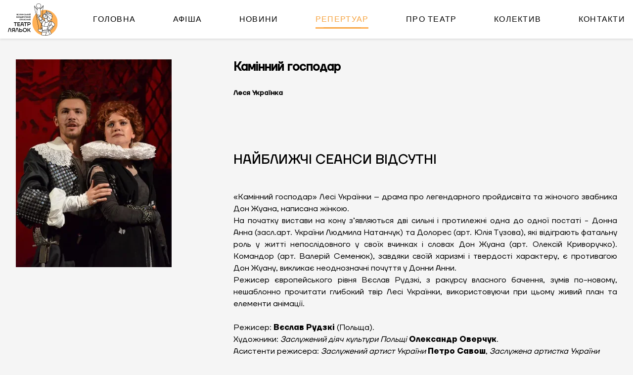

--- FILE ---
content_type: text/html; charset=utf-8
request_url: https://puppet.volyn.ua/performance/2/
body_size: 5397
content:
<!DOCTYPE html>

<html xmlns="http://www.w3.org/1999/xhtml" lang="uk" xml:lang="uk">
    <head>
        <meta charset="UTF-8" />
        <meta http-equiv="X-UA-Compatible" content="IE=edge" />
        <meta name="viewport" content="width=device-width, initial-scale=1.0" />
        <meta property="og:title" content="Волинський академічний обласний театр ляльок" />
        <meta property="og:description" content="Камінний господар - Леся Українка" />
        <meta property="og:url" content="https://puppet.volyn.ua/performance/2/" />
        <meta property="og:type" content="website" />
        <meta property="og:image" content="https://puppet.volyn.ua/media/thumbs/performance/Dyzayn_bez_nazvy_20_315x420.webp" />
        <meta name="twitter:image" content="https://puppet.volyn.ua/media/thumbs/performance/Dyzayn_bez_nazvy_20_315x420.webp">
        <meta name="twitter:card" content="summary_large_image">
        <link rel="stylesheet" href="/static/compressor/css/output.f080be3cf18d.css" type="text/css">
        <link rel="icon" href="/static/favicon.ico" />
        <link rel="apple-touch-icon" type="image/png" href="/static/apple-touch-icon.png" sizes="180x180" />
        <link rel="icon" type="image/png" href="/static/favicon-32x32.png" sizes="32x32" />
        <link rel="icon" type="image/png" href="/static/android-chrome-192x192.png" sizes="192x192"/>
        <link rel="icon" type="image/png" href="/static/android-chrome-512x512.png" sizes="512x512"/>
        <link rel="icon" type="image/png" href="/static/favicon-16x16.png" sizes="16x16"/>
        <link rel="icon" type="image/png" href="/static/favicon-32x32.png" sizes="32x32"/>
        <link rel="manifest" href="/static/site.webmanifest"/>
        <title>Камінний господар - Леся Українка - Волинський академічний обласний театр ляльок</title>
        <meta name="description" content="" />
        <meta name="google-site-verification" content="56Tt2DPH7UgYKnbe72ErlvLKNtiEmE_mZtcgD3jNhrA" />

        
        
        
    <!-- Facebook Pixel Code -->
    <script>
        !function(f,b,e,v,n,t,s){if(f.fbq)return;n=f.fbq=function(){n.callMethod?
        n.callMethod.apply(n,arguments):n.queue.push(arguments)};if(!f._fbq)f._fbq=n;
        n.push=n;n.loaded=!0;n.version='2.0';n.queue=[];t=b.createElement(e);t.async=!0;
        t.src=v;s=b.getElementsByTagName(e)[0];s.parentNode.insertBefore(t,s)}(window,
        document,'script','https://connect.facebook.net/en_US/fbevents.js');
        fbq('init', '1421770308419189');
        fbq('track', 'PageView');
    </script>
    <noscript><img height="1" width="1" style="display:none" src="https://www.facebook.com/tr?id=1421770308419189&ev=PageView&noscript=1" alt=""/></noscript>
    <!-- End Facebook Pixel Code -->

    </head>
    <body>
        
        <header class="header">
            <div class="container">
                <div class="header__wrapper">
                    <a href="/" class="logo">
                        <img src="/static/assets/images/logo.svg" alt="Волинський академічний обласний театр ляльок">
                    </a>
                    <button class="burger">
                        <img src="/static/assets/images/burger.svg" alt="burger" class="burger">
                    </button>
                    <nav class="header__nav main-menu">
                        
                            <a class="" href="/">Головна</a>
                        
                            <a class="" href="/poster/">Афіша</a>
                        
                            <a class="" href="/news/">Новини</a>
                        
                            <a class="active" href="/performance/">Репертуар</a>
                        
                            <a class="" href="/about-the-theater/">Про театр</a>
                        
                            <a class="" href="/collective/">Колектив</a>
                        
                            <a class="" href="/contacts/">Контакти</a>
                        

                    </nav>
                </div>
            </div>
            <section class="burger-menu">
                <div class="container">
                    <div class="burger-menu__header">
                        <a href="#">
                            <img src="/static/assets/images/close.png" alt="" id="burger-close"/>
                        </a>
                    </div>
                    <div class="burger-menu__body">
                        
                            <a class="burger__item " href="/">Головна</a>
                        
                            <a class="burger__item " href="/poster/">Афіша</a>
                        
                            <a class="burger__item " href="/news/">Новини</a>
                        
                            <a class="burger__item active" href="/performance/">Репертуар</a>
                        
                            <a class="burger__item " href="/about-the-theater/">Про театр</a>
                        
                            <a class="burger__item " href="/collective/">Колектив</a>
                        
                            <a class="burger__item " href="/contacts/">Контакти</a>
                        
                        <div class="news-sublink">
                            <a class="burger__item " href="/news/">Усі новини</a>
                            <a class="burger__item " href="/photo-gallery/">Фотогалерея</a>
                            <a class="burger__item " href="/video-gallery/">Відеогалерея</a>
                            <a class="burger__item " href="/audio-gallery/">Аудіогалерея</a>
                        </div>

                    </div>
                </div>
            </section>
        </header>
        <main class="main main--with-fixed-header">
            
    <div class="container">
    <section class="afisha-info-card">
        <div class="afisha-info-card__head">
            <div class="afisha-info-card__image">
                <img src="/media/thumbs/performance/Dyzayn_bez_nazvy_20_315x420.webp" alt="Камінний господар">
            </div>
        </div>
        <div class="afisha-info-card__body">
            <div>
                <h3 class="afisha-info-card__title afisha-info-card__title_desktop">
                    Камінний господар
                </h3>
                <h5 class="afisha-info-card__subtitle afisha-info-card__subtitle_desktop">
                    Леся Українка
                </h5>
                <div class="upcoming-session__wrapper">
                    
                        <p class="empty-seances">НАЙБЛИЖЧІ СЕАНСИ ВІДСУТНІ</p>
                    
                </div>
            </div>
        <div class="upcoming-session__item-text">
        <div style="text-align: justify;">&laquo;Камінний господар&raquo; Лесі Українки &ndash; драма про легендарного пройдисвіта та жіночого звабника Дон Жуана, написана жінкою.</div>
<div style="text-align: justify;">На початку вистави на кону з&rsquo;являються дві сильні і протилежні одна до одної постаті - Донна Анна (засл.арт. України Людмила Натанчук) та Долорес (арт. Юлія Тузова), які відіграють фатальну роль у житті непослідовного у своїх вчинках і словах Дон Жуана (арт. Олексій Криворучко). Командор (арт. Валерій Семенюк), завдяки своїй харизмі і твердості характеру, є противагою Дон Жуану, викликає неоднозначні почуття у Донни Анни.<br />Режисер європейського рівня Вєслав Рудзкі, з ракурсу власного бачення, зумів по-новому, нешаблонно прочитати глибокий твір Лесі Українки, використовуючи при цьому живий план та елементи анімації.<br /><br /></div>
<p>Режисер: <b>Вєслав Рудзкі</b> (Польща).<br />Художники: <i>Заслужений діяч культури Польщі</i> <b>Олександр Оверчук</b>.<br />Асистенти режисера: <i>Заслужений артист України</i> <b>Петро Савош</b>, <i>Заслужена артистка України</i> <b>Лариса Гарлінська</b>.<br />Композитор: <b>Костянтин Яворський</b>.<br />Балетмейстер: <i>Заслужений діяч мистецтв України</i> <b>Володимир Замлинний</b>.<br />Анімація: <i>Заслужений артист України</i> <b>Петро Савош</b>, <b>Олена Бондарук</b>, <b>Інна Музичко</b>, <b>Олег Даниленко</b>, <b>Олександра Піц</b>.<strong><br /><br /></strong></p>
<p><em>тривалість 1 год. 40 хв., з антрактом.</em></p>
<p><strong> </strong></p>
    </div>
        </div>
    </section>
    </div>
    <h3 class="title title__marks title-afisha">УЧАСНИКИ</h3>
    <section class="participants container">
        <div class="participants__wrapper">
            
                <div class="participants__item">
                    <div class="participants__item-img">
                        <img src="/media/thumbs/artist/Dyzayn_bez_nazvy_52_315x420.webp" alt="Олексій Олегович Криворучко [Камінний господар (Для дорослих)]">
                    </div>
                    <div class="participants__item-body">
                        <a class="participants__item-title" href="/collective/5/">
                            Олексій Олегович Криворучко
                        </a>
                        <p class="participants__item-subtitle">Дон Жуан</p>
                    </div>
                </div>
            
                <div class="participants__item">
                    <div class="participants__item-img">
                        <img src="/media/thumbs/artist/Dyzayn_bez_nazvy_57_315x420.webp" alt="Людмила Петрівна Натанчук [Камінний господар (Для дорослих)]">
                    </div>
                    <div class="participants__item-body">
                        <a class="participants__item-title" href="/collective/17/">
                            Людмила Петрівна Натанчук
                        </a>
                        <p class="participants__item-subtitle">Донна Анна</p>
                    </div>
                </div>
            
                <div class="participants__item">
                    <div class="participants__item-img">
                        <img src="/media/thumbs/artist/Dyzayn_bez_nazvy_50_315x420.webp" alt="Валерій Михайлович Семенюк [Камінний господар (Для дорослих)]">
                    </div>
                    <div class="participants__item-body">
                        <a class="participants__item-title" href="/collective/4/">
                            Валерій Михайлович Семенюк
                        </a>
                        <p class="participants__item-subtitle">Командор дон Гонзаго де Мендоза</p>
                    </div>
                </div>
            
                <div class="participants__item">
                    <div class="participants__item-img">
                        <img src="/media/thumbs/artist/07_315x420.webp" alt="Олег Васильович Даниленко [Камінний господар (Для дорослих)]">
                    </div>
                    <div class="participants__item-body">
                        <a class="participants__item-title" href="/collective/8/">
                            Олег Васильович Даниленко
                        </a>
                        <p class="participants__item-subtitle">Сганарель</p>
                    </div>
                </div>
            
                <div class="participants__item">
                    <div class="participants__item-img">
                        <img src="/media/thumbs/artist/Dyzayn_bez_nazvy_54_315x420.webp" alt="Лариса Іванівна Гарлінська [Камінний господар (Для дорослих)]">
                    </div>
                    <div class="participants__item-body">
                        <a class="participants__item-title" href="/collective/1/">
                            Лариса Іванівна Гарлінська
                        </a>
                        <p class="participants__item-subtitle">Донна Соль</p>
                    </div>
                </div>
            
                <div class="participants__item">
                    <div class="participants__item-img">
                        <img src="/media/thumbs/artist/Dyzayn_bez_nazvy_51_315x420.webp" alt="Олена Юріївна Бондарук [Камінний господар (Для дорослих)]">
                    </div>
                    <div class="participants__item-body">
                        <a class="participants__item-title" href="/collective/3/">
                            Олена Юріївна Бондарук
                        </a>
                        <p class="participants__item-subtitle">Донна Консепсьйон</p>
                    </div>
                </div>
            
                <div class="participants__item">
                    <div class="participants__item-img">
                        <img src="/media/thumbs/artist/Dyzayn_bez_nazvy_56_315x420.webp" alt="Інна Омелянівна Музичко [Камінний господар (Для дорослих)]">
                    </div>
                    <div class="participants__item-body">
                        <a class="participants__item-title" href="/collective/11/">
                            Інна Омелянівна Музичко
                        </a>
                        <p class="participants__item-subtitle">Маріквіта</p>
                    </div>
                </div>
            
                <div class="participants__item">
                    <div class="participants__item-img">
                        <img src="/media/thumbs/artist/Dyzayn_bez_nazvy_55_315x420.webp" alt="Світлана Іванівна Стасюк [Камінний господар (Для дорослих)]">
                    </div>
                    <div class="participants__item-body">
                        <a class="participants__item-title" href="/collective/2/">
                            Світлана Іванівна Стасюк
                        </a>
                        <p class="participants__item-subtitle">Дуенья</p>
                    </div>
                </div>
            
                <div class="participants__item">
                    <div class="participants__item-img">
                        <img src="/media/thumbs/artist/15_315x420.webp" alt="Олександра Вікторівна Піц [Камінний господар (Для дорослих)]">
                    </div>
                    <div class="participants__item-body">
                        <a class="participants__item-title" href="/collective/15/">
                            Олександра Вікторівна Піц
                        </a>
                        <p class="participants__item-subtitle">Донна Мерседес</p>
                    </div>
                </div>
            
        </div>
    </section>
    

        </main>
        
            <section class="contact-info">
            <div class="container">
                <h3 class="title title__marks">МИ ВІДКРИТІ ДО ВАШИХ ПРОПОЗИЦІЙ</h3>
                <div class="contact-info__wrapper">
                    
                    
                        <div>
                            <p class="contact-info__title">Пишіть:</p>
                            <div class="contact-info__item" id="mail">
                                <a href="/cdn-cgi/l/email-protection#1131677e7d687f61646161746551647a633f7f746531"> <span class="__cf_email__" data-cfemail="e2948d8e9b8c929792928796a2978990cc8c8796">[email&#160;protected]</span> </a>
                            </div>
                        </div>
                    
                    
                    
                        <div>
                            <p class="contact-info__title">Телефонуйте:</p>
                            <div class="contact-info__phones">
                                
                                <div class="contact-info__item phone">
                                    <a href="tel:+380509184913">
                                        +380509184913
                                        
                                            <span class="contact-info__phone-name">- Адміністратор</span>
                                        
                                    </a>
                                </div>
                                
                                <div class="contact-info__item call">
                                    <a href="tel:+380332723260">
                                        (0332) 72 32 60
                                        
                                            <span class="contact-info__phone-name">- Каса</span>
                                        
                                    </a>
                                </div>
                                
                                <div class="contact-info__item call">
                                    <a href="tel:+380332723137">
                                        (0332) 72 31 37
                                        
                                            <span class="contact-info__phone-name">- Черговий</span>
                                        
                                    </a>
                                </div>
                                
                                <div class="contact-info__item call">
                                    <a href="tel:+380332723163">
                                        (0332) 72 31 63
                                        
                                            <span class="contact-info__phone-name">- Приймальна</span>
                                        
                                    </a>
                                </div>
                                
                            </div>
                        </div>
                    
                    
                    
                        <div>
                            <p class="contact-info__title">Приходьте:</p>
                            <div class="contact-info__item" id="location">
                                <p> <a href="https://www.google.com/maps/dir//%D0%92%D0%BE%D0%BB%D1%8B%D0%BD%D1%81%D0%BA%D0%B8%D0%B9+%D0%B0%D0%BA%D0%B0%D0%B4%D0%B5%D0%BC%D0%B8%D1%87%D0%B5%D1%81%D0%BA%D0%B8%D0%B9+%D0%BE%D0%B1%D0%BB%D0%B0%D1%81%D1%82%D0%BD%D0%BE%D0%B9+%D1%82%D0%B5%D0%B0%D1%82%D1%80+%D0%BA%D1%83%D0%BA%D0%BE%D0%BB+%D0%B2%D1%83%D0%BB%D0%B8%D1%86%D1%8F+%D0%9A%D1%80%D0%B8%D0%B2%D0%B8%D0%B9+%D0%92%D0%B0%D0%BB,+18+%D0%9B%D1%83%D1%86%D1%8C%D0%BA,+%D0%92%D0%BE%D0%BB%D0%B8%D0%BD%D1%81%D1%8C%D0%BA%D0%B0+%D0%BE%D0%B1%D0%BB%D0%B0%D1%81%D1%82%D1%8C+43025/@50.7455797,25.3196611,16z/data=!4m8!4m7!1m0!1m5!1m1!1s0x472599e97ade91fb:0xf2f80b914ad7ee6d!2m2!1d25.3196611!2d50.7455797?entry=ttu">м. Луцьк, вул. Кривий Вал, 18</a> </p>
                            </div>
                        </div>
                    
                    <div>
                        <p class="contact-info__title">Слідкуйте:</p>
                        <div class="contact-info__follow">
                            
                            
                            
                            
                            
                                <a href=" https://www.instagram.com/volynpuppet/ " class="contact-info__item" id="insta">
                                    <p>@volynpuppet</p>
                                </a>
                            
                            
                                <a href="https://www.youtube.com/channel/UC03F0qP7I7CQFyKKP5Hj9PA" class="contact-info__item" id="youtube">
                                    <p>@volynpuppet</p>
                                </a>
                            
                        </div>
                        <div class="contact-info__follow">
                            
                                <a href=" https://www.facebook.com/Volyn.theatre " class="contact-info__item" id="fb">
                                    <p>@volynpuppet</p>
                                </a>
                            
                            
                                <a href="https://www.tiktok.com/@volynpuppettheatre" class="contact-info__item" id="tiktok">
                                    <p>@volynpuppet</p>
                                </a>
                            
                        </div>
                    </div>
                </div>
            </div>
        </section>
        
        <footer class="footer">
            <a href="/" class="footer__header">
                <img src="/static/assets/images/logo-footer.png" alt="&lt;function site_name at 0x7f9b58ae4e18&gt;">
            </a>
            <div class="footer__body">
                    
                        
                            <div>
                                <a href="/" class="footer-category__item bold">Головна</a>
                                <div class="footer-subcategory">
                                    
                    
                        
                            <a href="/poster/" class="footer-category__item bold">Афіша</a>
                        
                    
                    
                        
                            <a href="/news/" class="footer-category__item bold">Новини</a>
                        
                    
                    
                        
                            <a href="/photo-gallery/" class="footer-category__item ">Фотогалерея</a>
                        
                    
                    
                        
                            <a href="/video-gallery/" class="footer-category__item ">Відеогалерея</a>
                        
                    
                    
                        
                            <a href="/audio-gallery/" class="footer-category__item ">Аудіогалерея</a>
                        
                    
                                </div>
                            </div>
                        
                    
                    
                        
                            <div>
                                <a href="/performance/" class="footer-category__item bold">Репертуар</a>
                                <div class="footer-subcategory">
                                    
                    
                        
                            <a href="/performance-age-group/preschoolers/" class="footer-category__item ">Дошкільнятам</a>
                        
                    
                    
                        
                            <a href="/performance-age-group/children/" class="footer-category__item ">Дітям</a>
                        
                    
                    
                        
                            <a href="/performance-age-group/teenagers/" class="footer-category__item ">Підліткам</a>
                        
                    
                    
                        
                            <a href="/performance-age-group/adults/" class="footer-category__item ">Дорослим</a>
                        
                    
                    
                        
                            <a href="/performance-age-group/family/" class="footer-category__item ">Сімейна</a>
                        
                    
                                </div>
                            </div>
                        
                    
                    
                        
                            <div>
                                <a href="/about-the-theater/" class="footer-category__item bold">Про театр</a>
                                <div class="footer-subcategory">
                                    
                    
                        
                            <a href="/walk-through-the-theater/" class="footer-category__item ">Прогулянка театром</a>
                        
                    
                    
                        
                            <a href="/public-information/" class="footer-category__item ">Публічна інформація</a>
                        
                    
                    
                        
                            <a href="/rules/" class="footer-category__item ">Правила</a>
                        
                    
                    
                        
                            <a href="/project/" class="footer-category__item ">Проєкти</a>
                        
                    
                                </div>
                            </div>
                        
                    
                    
                        
                            <div>
                                <a href="/collective/" class="footer-category__item bold">Колектив</a>
                                <div class="footer-subcategory">
                                    
                    
                        
                            <a href="/collective/" class="footer-category__item ">Актори</a>
                        
                    
                    
                        
                            <a href="/collective/management/" class="footer-category__item ">Художньо-керівний склад</a>
                        
                    
                    
                        
                            <a href="/collective/specialists/" class="footer-category__item ">Спеціалісти</a>
                        
                    
                    
                        
                            <a href="/collective/techworkers/" class="footer-category__item ">Технічні працівники</a>
                        
                    
                    
                        
                            <a href="/collective/we-remember/" class="footer-category__item ">Персоналії</a>
                        
                    
                                </div>
                            </div>
                        
                    
                    
                        
                            <a href="/contacts/" class="footer-category__item bold">Контакти</a>
                        
                    
            </div>
            <div class="welard">
                <p>Розроблено <a href="https://welard.com/">welard.com</a></p>
            </div>
        </footer>
        <script data-cfasync="false" src="/cdn-cgi/scripts/5c5dd728/cloudflare-static/email-decode.min.js"></script><script src="/static/compressor/js/output.7083ab7d2ce0.js"></script>
    <script defer src="https://static.cloudflareinsights.com/beacon.min.js/vcd15cbe7772f49c399c6a5babf22c1241717689176015" integrity="sha512-ZpsOmlRQV6y907TI0dKBHq9Md29nnaEIPlkf84rnaERnq6zvWvPUqr2ft8M1aS28oN72PdrCzSjY4U6VaAw1EQ==" data-cf-beacon='{"version":"2024.11.0","token":"e29774e2bc6a46b9b0ad126ce6a5a5d1","r":1,"server_timing":{"name":{"cfCacheStatus":true,"cfEdge":true,"cfExtPri":true,"cfL4":true,"cfOrigin":true,"cfSpeedBrain":true},"location_startswith":null}}' crossorigin="anonymous"></script>
</body>
</html>

--- FILE ---
content_type: text/css
request_url: https://puppet.volyn.ua/static/compressor/css/output.f080be3cf18d.css
body_size: 8118
content:
@charset "UTF-8";
*,
*:before,
*:after {
  box-sizing: border-box;
}

html,
body,
div,
span,
object,
iframe,
figure,
h1,
h2,
h3,
h4,
h5,
h6,
p,
blockquote,
pre,
a,
code,
em,
img,
small,
strike,
strong,
sub,
sup,
tt,
b,
u,
i,
ol,
ul,
li,
fieldset,
form,
label,
table,
caption,
tbody,
tfoot,
thead,
tr,
th,
td,
main,
canvas,
embed,
footer,
header,
nav,
section,
video {
  margin: 0;
  padding: 0;
  border: 0;
  vertical-align: baseline;
  text-rendering: optimizeLegibility;
  text-size-adjust: none;
}

footer,
header,
nav,
section,
main {
  display: block;
}

body {
  line-height: 1;
}

ol,
ul {
  list-style: none;
}

blockquote,
q {
  quotes: none;
}

blockquote:before,
blockquote:after,
q:before,
q:after {
  content: "";
  content: none;
}

table {
  border-collapse: collapse;
  border-spacing: 0;
}

input {
  --webkit-appearance: none;
  border-radius: 0;
}

a {
  text-decoration: none;
  color: black;
}

.splide__arrow {
  background: none !important;
}
.splide__arrow--prev {
  transform: rotate(-180deg) !important;
}

.splide__slide img {
  width: 100%;
  height: 100%;
  object-fit: cover;
}

.splide__track,
.splide__list {
  max-height: 300px !important;
  align-items: center;
}

@font-face {
  font-family: "TTFirsNeueRegular";
  src: url("/static/assets/fonts/TTFirsNeue-Regular.ttf") format("truetype");
  font-display: swap;
}
@font-face {
  font-family: "TTFirsNeueLight";
  src: url("/static/assets/fonts/TTFirsNeue-Light.ttf") format("truetype");
  font-display: swap;
}
@font-face {
  font-family: "TTFirsNeueMedium";
  src: url("/static/assets/fonts/TTFirsNeue-Medium.ttf") format("truetype");
  font-display: swap;
}
@font-face {
  font-family: "TTFirsNeueBold";
  src: url("/static/assets/fonts/TTFirsNeue-Bold.ttf") format("truetype");
  font-display: swap;
}
body {
  max-width: 1440px !important;
  margin: 0 auto !important;
  background: #F5F5F5 !important;
}

.container {
  width: 100%;
  max-width: 1400px;
  margin: 0 auto;
  padding: 0px 16px;
}

.show-picture {
  user-select: none !important;
}

.splide {
  max-height: 300px;
  height: 100%;
  overflow: hidden;
}

.doll-desktop {
  display: none;
}

.main {
  margin-top: 40px;
  padding: 0px 16px;
}

.text {
  padding: 0px 20px;
}
.text figcaption {
  font-size: 14px;
  font-style: italic;
  font-family: "TTFirsNeueLight";
}

.images {
  display: flex;
  gap: 25px;
}
.images figure {
  float: none;
}

.gallery-grid {
  display: grid;
  grid-template-columns: repeat(var(--columns, 1), 1fr);
  gap: 25px;
  align-items: flex-start;
  justify-items: center;
}

.wide__wrapper,
.narrow__wrapper {
  display: contents;
}

.picture {
  display: block;
  height: 315px;
  overflow: hidden;
  width: 100%;
  transition: transform 0.25s ease;
}

.picture img,
.banner-inner img {
  width: 100%;
  height: auto;
  display: block;
  transition: transform 0.4s ease;
}

.picture.wide,
.picture[class*=wide] {
  max-width: 420px;
}

.picture.narrow,
.picture[class*=narrow] {
  max-width: 315px;
}

.wide {
  max-width: 420px;
  width: 100%;
}

.narrow {
  max-width: 420px;
  max-height: 580px;
  overflow: hidden;
  width: 100%;
}

.narrow__wrapper .picture.narrow {
  width: 315px !important;
  max-width: 315px !important;
  height: 315px !important;
}

.black-wrapper_img {
  display: none;
}
.black-wrapper_img_active {
  display: block;
  position: fixed;
  opacity: 0.5;
  width: 100vw;
  height: 100vh;
  background: black;
  z-index: 10000;
  top: 0;
  left: 0;
}

.image-inner {
  display: none;
  width: 80%;
  height: 80%;
  position: fixed;
  left: 50%;
  top: 50%;
  transform: translate(-50%, -50%);
  z-index: 50000;
  padding: 20px 0px;
  border-radius: 5px;
  width: 90%;
}
.image-inner img {
  max-width: 100%;
  width: auto;
  max-height: 100%;
  height: auto;
}
.image-inner_active {
  display: flex;
  justify-content: center;
  align-items: center;
  background: white;
}
.image-inner:hover {
  cursor: pointer;
}

.arrow-l {
  width: 40px;
  height: 40px;
  background: url("/static/assets/images/arrow-r.svg");
  transform: rotate(180deg);
  background-size: contain;
  position: absolute;
  left: 20px;
}

.arrow-r {
  width: 40px;
  height: 40px;
  background: url("/static/assets/images/arrow-r.svg");
  background-size: contain;
  position: absolute;
  right: 20px;
}

.splide__arrow svg {
  fill: grey !important;
  width: 30px !important;
  height: 30px !important;
}

.theater-nav {
  position: relative;
}

.title-poster {
  justify-content: flex-start;
  text-align: left;
  margin: 20px 0px !important;
}

.logo {
  width: 200px;
  height: 130px;
}
.logo img {
  max-width: 100%;
  max-height: 100%;
}

@media screen and (min-width: 992px) {
  .theater-nav::after {
    content: "";
    background: url("/static/assets/images/f4.png");
    width: 100%;
    height: 100%;
    background-repeat: no-repeat;
    background-size: contain;
    position: absolute;
    bottom: -105%;
  }
  .splide {
    height: 600px;
    max-height: none;
  }
  .splide__track,
  .splide__list {
    max-height: none !important;
    height: 100% !important;
  }
  .doll {
    display: none;
  }
  .doll-desktop {
    display: inline-block;
  }
}
audio::-webkit-media-controls-panel {
  /* стили для панели элементов управления в Chrome/Safari */
  background-color: white;
}

audio::-webkit-media-controls-play-button {
  /* стили для кнопки воспроизведения в Chrome/Safari */
  background-color: #FFB055;
  border-radius: 25px;
}

audio::-moz-audio-player-panel {
  /* стили для панели элементов управления в Firefox */
  background-color: white;
}

audio::-moz-audio-frontend-play {
  /* стили для кнопки воспроизведения в Firefox */
  background-color: #FFB055;
  color: none;
}

audio::-ms-media-controls {
  /* стили для элементов управления в Internet Explorer/Edge */
  background-color: white;
}

audio::-ms-playbutton {
  /* стили для кнопки воспроизведения в Internet Explorer/Edge */
  background-color: #FFB055;
  color: none;
}

audio::-webkit-media-slider-thumb {
  /* стили для ползунка перемотки в Chrome/Safari */
  background-color: blue;
}

audio::-moz-range-thumb {
  /* стили для ползунка перемотки в Firefox */
  background-color: blue;
}

audio::-ms-thumb {
  /* стили для ползунка перемотки в Internet Explorer/Edge */
  background-color: blue;
}

.burger {
  background: none;
  border: none;
  padding: 3px 5px;
}
.burger img {
  width: 100%;
  height: 100%;
}

.btn-main {
  display: flex;
  justify-content: center;
  gap: 10px;
  border: 4px solid #FFB055;
  padding: 8px 20px;
  font-size: 18px;
  line-height: 24px;
}
.btn-main:hover {
  cursor: pointer;
  background: #FFB055;
  color: white;
  transition-duration: 300ms;
}

.btn-main.more-news {
  margin-top: 50px;
}

.btn-empty {
  border-bottom: 1px solid #000000;
  padding: 10px 5px;
  font-weight: 500;
  font-size: 18px;
  line-height: 24px;
  font-family: "TTFirsNeueRegular";
  text-align: center;
}
.btn-empty_active {
  background-color: #FFB055;
}
.btn-empty_nav {
  display: block;
  width: fit-content;
  min-width: 100px;
}

.btn-black {
  display: block;
  padding: 8px 45px;
  border: 1px solid #000000;
  font-size: 18px;
  line-height: 24px;
  font-family: "TTFirsNeueMedium";
}

.btn-arrow {
  width: 100%;
  margin: 10px auto;
  margin: 0 auto;
  max-width: fit-content;
  display: flex;
  align-items: center;
}
.btn-arrow_theater {
  max-width: 260px;
}

.btn-arrow::after {
  content: "";
  width: 12px;
  height: 12px;
  background: black;
  background: url("/static/assets/images/arrow2.svg");
  background-size: contain;
  background-repeat: no-repeat;
}

.btn-arrow img {
  width: 25px;
  height: 25px;
}

.btn-download {
  position: relative;
  width: 240px;
  padding: 8px 18px;
  background: #FFB055;
  display: flex;
  align-items: center;
  justify-content: center;
  gap: 15px;
}

.btn-download::before {
  content: "";
  width: 24px;
  height: 24px;
  position: absolute;
  right: 20px;
  background: url("/static/assets/images/download.svg");
  background-size: contain;
  background-repeat: no-repeat;
}

#insta::before {
  content: "";
  width: 20px;
  height: 20px;
  background: url("/static/assets/images/inst.svg");
  background-size: contain;
  background-repeat: no-repeat;
}

#youtube::before {
  content: "";
  width: 20px;
  height: 20px;
  background: url("/static/assets/images/yt.svg");
  background-size: contain;
  background-repeat: no-repeat;
}

#fb::before {
  content: "";
  width: 20px;
  height: 20px;
  background: url("/static/assets/images/fb.svg");
  background-size: contain;
  background-repeat: no-repeat;
}

#tiktok::before {
  content: "";
  width: 20px;
  height: 20px;
  background: url("/static/assets/images/tiktok.svg");
  background-size: contain;
  background-repeat: no-repeat;
}

#location::before {
  content: "";
  width: 25px;
  height: 25px;
  background: url("/static/assets/images/location.svg");
  background-size: contain;
  background-repeat: no-repeat;
}

.call::before {
  content: "";
  width: 25px;
  height: 25px;
  background: url("/static/assets/images/call.svg");
  background-size: contain;
  background-repeat: no-repeat;
}

.phone::before {
  content: "";
  width: 25px;
  height: 25px;
  background: url("/static/assets/images/phone.svg");
  background-size: contain;
  background-repeat: no-repeat;
}

#mail::before {
  content: "";
  width: 25px;
  height: 25px;
  background: url("/static/assets/images/mail.svg");
  background-size: contain;
  background-repeat: no-repeat;
}

@media screen and (min-width: 700px) {
  .btn-main {
    padding: 8px;
  }
}
.gallery {
  width: 100%;
  display: flex;
  justify-content: center;
  flex-wrap: wrap;
  gap: 25px;
}
.gallery div:hover {
  cursor: pointer;
}

.picture img {
  width: 100%;
  height: 100%;
}

* {
  font-family: "TTFirsNeueRegular";
}

.title {
  font-family: "TTFirsNeueRegular";
  font-weight: 500;
  font-size: 24px;
  text-transform: uppercase;
  line-height: 31px;
  position: relative;
  width: fit-content;
  margin: 20px auto;
}
.title__marks::after {
  content: "";
  width: 100%;
  height: 8px;
  position: absolute;
  left: 0px;
  bottom: 0px;
  transform: translateY(-100%);
  background: #FFB055;
  z-index: -1;
}

.subtitle {
  font-family: "TTFirsNeueRegular";
  font-weight: 500;
  font-size: 14px;
  line-height: 24px;
}

.active {
  position: relative;
}

.active::before {
  content: "";
  display: block;
  width: 100%;
  height: 3px;
  background-color: #FFB055;
  position: absolute;
  bottom: -1px;
}

.theater-description__title {
  display: flex;
  justify-content: space-between;
  align-items: center;
  margin-top: 20px;
}
.theater-description__title img {
  width: 86px;
  height: 130px;
}
.theater-description__subtitle {
  margin-top: 25px;
}

.theater-video {
  display: flex;
  flex-direction: column;
  font-weight: 500;
  font-size: 18px;
  line-height: 24px;
  font-family: "TTFirsNeueRegular";
  gap: 20px;
  margin-top: 25px;
}
.theater-video__img {
  width: 100%;
  height: 200px;
}

.btn-arrow_theater-desktop {
  display: none;
}

.participants {
  margin-top: 25px;
}
.participants__wrapper {
  display: flex;
  justify-content: space-evenly;
  gap: 15px;
  flex-wrap: wrap;
}

.all-news {
  margin-top: 25px;
}

.news-card-tile {
  display: none;
}

.news__wrapper {
  display: flex;
  justify-content: space-around;
  gap: 20px;
  flex-wrap: wrap;
}

.news-card-tile_mobile {
  display: block;
  margin: 0 auto;
  margin-top: 25px;
  text-align: center;
}

.nav-menu {
  display: flex;
  gap: 25px;
  justify-content: center;
  overflow: auto;
}
.nav-menu_news {
  display: none;
}
.nav-menu__item {
  white-space: nowrap;
}
.nav-menu__item a {
  text-align: center;
  font-size: 16px;
  white-space: nowrap;
}
.nav-menu__item_active {
  background: white;
  font-size: 20px;
  font-family: "TTFirsNeueRegular";
}

.bread-crumbs {
  display: flex;
  align-items: center;
  gap: 25px;
  font-size: 14px;
  line-height: 24px;
  font-family: "TTFirsNeueLight";
  margin-top: 15px;
  margin-bottom: 15px;
}
.bread-crumbs__item {
  position: relative;
}
.bread-crumbs__item:not(:last-child)::after {
  content: "";
  position: absolute;
  top: 50%;
  transform: translateY(-50%);
  right: -25px;
  width: 15px;
  height: 10px;
  background: url("/static/assets/images/arrow2.svg");
  background-size: contain;
  background-repeat: no-repeat;
}

.bread-crumbs:nth-last-child(1) {
  content: "";
}

.audio-gallery {
  margin-top: 50px;
}
.audio-gallery__item {
  max-width: 340px;
  width: 100%;
}
.audio-gallery__wrapper {
  display: flex;
  flex-direction: column;
  gap: 25px;
  margin-top: 25px;
}
.audio-gallery__head {
  background: white;
  box-shadow: 0px 4px 4px rgba(0, 0, 0, 0.25);
}
.audio-gallery__title {
  margin-top: 10px;
  font-size: 14px;
  line-height: 24px;
  font-family: "TTFirsNeueMedium";
}
.audio-gallery__subtitle {
  margin-top: 10px;
  font-size: 14px;
  line-height: 24px;
  font-family: "TTFirsNeueLight";
}

.burger-menu {
  position: relative;
  display: none;
  position: fixed;
  left: 0px;
  top: 0px;
  padding-top: 25px;
  padding-bottom: 50px;
  background: white;
  z-index: 10;
  max-width: 360px;
  width: 100%;
  height: 100vh;
}
.burger-menu__header {
  display: flex;
  align-items: center;
  justify-content: space-between;
}
.burger-menu__body {
  margin-top: 130px;
  display: flex;
  flex-direction: column;
  gap: 25px;
  align-items: center;
  text-align: center;
  text-transform: uppercase;
}
.burger-menu_active {
  display: block;
}

.burger-menu__header::before {
  content: "";
  width: 200px;
  height: 129px;
  background: url("/static/assets/images/logo.svg");
  position: absolute;
  top: 15px;
  left: 50%;
  transform: translateX(-50%);
}

.btn-main_burger {
  max-width: 190px;
  text-shadow: 0 4px 4px 0 rgba(0, 0, 0, 0.25);
}

@media screen and (min-width: 992px) {
  .doll-desktop {
    max-width: 450px;
    width: 100%;
    transform: translateY(-180px);
  }
  .theater-description {
    margin-top: 40px;
  }
  .theater-description__wrapper {
    display: flex;
    justify-content: space-between;
    gap: 30px;
  }
  .theater-description__right {
    display: flex;
    flex-direction: column;
    justify-content: space-between;
    align-items: center;
  }
  .theater-description__information {
    display: flex;
    flex-direction: column;
    justify-content: space-between;
    max-width: 700px;
    width: 100%;
  }
  .btn-arrow_theater-desktop {
    display: flex !important;
    align-items: center;
    margin: 0px;
  }
  .btn-arrow_theater {
    display: none;
  }
  .theater-video {
    height: 365px;
  }
  .theater-video img {
    height: 100%;
  }
  .participants {
    margin-top: 40px;
  }
  .participants__wrapper {
    justify-content: space-between;
    gap: 25px;
  }
  .news-card-tile {
    display: block;
  }
  .news-card-tile_mobile {
    display: none;
  }
  .nav-menu_news {
    display: flex;
    justify-content: center;
  }
  .nav-menu__item a {
    font-size: 20px;
  }
  .news__wrapper {
    margin-top: 25px;
  }
  .audio-gallery__wrapper {
    flex-direction: row;
    flex-wrap: wrap;
  }
  .audio-gallery__title {
    margin-top: 20px;
  }
  .audio-gallery__subtitle {
    margin-top: 15px;
  }
}
.pagination {
  display: flex;
  justify-content: center;
  align-items: center;
  gap: 15px;
  margin-top: 50px;
  margin-bottom: 30px;
}
.pagination form {
  display: flex;
  align-items: center;
  gap: 15px;
}
.pagination .first,
.pagination .prev,
.pagination .next,
.pagination .last {
  display: inline-block;
  border: none;
  background: none;
  padding: 0;
  margin: 0;
  text-decoration: none;
  color: #000;
  font-size: 18px;
  font-weight: 300;
  line-height: 1;
  transition: color 0.2s ease;
  cursor: pointer;
  vertical-align: middle;
  position: relative;
}
.pagination .first::before,
.pagination .prev::before,
.pagination .next::before,
.pagination .last::before {
  display: inline-block;
}
.pagination .first:hover,
.pagination .prev:hover,
.pagination .next:hover,
.pagination .last:hover {
  color: #FFB055;
}
.pagination .first::before {
  content: "<<<";
}
.pagination .prev::before {
  content: "<";
}
.pagination .next::before {
  content: ">";
}
.pagination .last::before {
  content: ">>>";
}
.pagination span.first,
.pagination span.prev,
.pagination span.next,
.pagination span.last {
  color: #ccc;
  cursor: not-allowed;
}
.pagination span.first::before,
.pagination span.prev::before,
.pagination span.next::before,
.pagination span.last::before {
  color: #ccc;
}
.pagination span.first:hover,
.pagination span.prev:hover,
.pagination span.next:hover,
.pagination span.last:hover {
  color: #ccc;
}
.pagination span.first:hover::before,
.pagination span.prev:hover::before,
.pagination span.next:hover::before,
.pagination span.last:hover::before {
  color: #ccc;
}
.pagination .page {
  display: flex;
  align-items: center;
  gap: 8px;
  font-family: "TTFirsNeueRegular";
  font-size: 16px;
  color: #000;
}
.pagination .page.disabled {
  opacity: 0.5;
}
.pagination .page input {
  width: 40px;
  height: 32px;
  border: none;
  border-bottom: 1px solid #000;
  background: transparent;
  text-align: center;
  font-family: "TTFirsNeueRegular";
  font-size: 16px;
  padding: 0;
  outline: none;
  transition: border-color 0.2s ease;
}
.pagination .page input:focus {
  border-bottom-color: #FFB055;
}
.pagination .page input:disabled {
  border-bottom-color: #ccc;
  cursor: not-allowed;
}
.pagination .count {
  font-family: "TTFirsNeueLight";
  font-size: 14px;
  color: #666;
  margin-left: 10px;
}
.pagination a {
  text-decoration: none;
  color: #000;
  transition: color 0.2s ease;
}
.pagination a:hover {
  color: #FFB055;
}

.splide__arrow--prev {
  transform: rotate(0deg) !important;
}

.anons-card {
  max-width: 330px;
  margin: 0 auto;
  overflow: hidden;
}
.anons-card__left {
  width: 100%;
  display: flex;
  flex-direction: column;
  gap: 16px;
  min-width: 0;
}
.anons-card__title {
  margin-top: 12px;
  overflow-wrap: anywhere;
  word-break: break-word;
  margin: 10px auto;
  max-width: 330px;
}
.anons-card__subtitle {
  margin-top: 8px;
  overflow-wrap: anywhere;
  word-break: break-word;
}
.anons-card__price {
  font-family: "TTFirsNeueRegular";
  font-weight: 500;
  font-size: 14px;
  line-height: 24px;
  overflow-wrap: anywhere;
  word-break: break-word;
  flex-shrink: 1;
  min-width: 0;
  padding: 12px 0;
  text-align: center;
  display: block;
  width: 100%;
}
.anons-card__head {
  display: grid;
  grid-template-columns: 2fr 3fr;
  height: auto;
  align-items: stretch;
}
.anons-card__info {
  display: flex;
  flex-direction: column;
  justify-content: center;
  background: #FFB055;
  min-width: 0;
}
.anons-card__info-inner {
  display: flex;
  flex-direction: column;
  align-items: center;
  gap: 20px;
  font-size: 14px;
  text-align: center;
  line-height: 24px;
}
.anons-card__img {
  overflow: hidden;
  display: flex;
  align-items: center;
  justify-content: center;
  height: 100%;
}
.anons-card__img a {
  display: flex;
  align-items: center;
  justify-content: center;
  height: 100%;
  width: 100%;
}
.anons-card__img img {
  width: 100%;
  height: auto;
  display: block;
  transition: transform 0.4s ease;
}
.anons-card__body {
  display: flex;
  flex-direction: row;
  justify-content: space-between;
  align-items: center;
  gap: 16px;
  margin-top: 0px;
}
.anons-card__button-wrapper {
  margin-top: 0;
  display: flex;
  justify-content: flex-end;
  gap: 10px;
  align-items: stretch;
  flex-shrink: 0;
}

.free-entrance {
  display: flex;
  justify-content: center;
  align-items: center;
  gap: 10px;
  border: 4px solid #FFB055;
  padding: 8px 20px;
  font-size: 18px;
  line-height: 24px;
  width: 100%;
  text-align: center;
  font-family: "TTFirsNeueRegular";
}
.free-entrance:hover {
  cursor: pointer;
  background: #FFB055;
  color: white;
  transition-duration: 300ms;
}

.home-news__card {
  max-width: 245px;
  width: 100%;
  margin: 0 auto;
  padding-bottom: 10px;
  border-bottom: 1px solid;
  overflow: hidden;
  transition: transform 0.25s ease;
}
.home-news__card-head {
  height: 245px;
  overflow: hidden;
  border: 1px solid lightgrey;
}
.home-news__card-head img {
  width: 100%;
  height: auto;
  display: block;
  transition: transform 0.4s ease;
}
.home-news__card-body {
  margin-top: 10px;
  display: flex;
  flex-direction: column;
  gap: 10px;
  padding: 0 10px;
}
.home-news__card-date {
  font-family: "TTFirsNeueLight";
  font-size: 14px;
  line-height: 24px;
  font-weight: 400;
}
.home-news__card-description {
  font-size: 18px;
  line-height: 24px;
  font-weight: bold;
}

.afisha-card {
  max-width: 330px;
  width: 100%;
  height: 100%;
}
.afisha-card-mobile {
  background: white;
  margin: 0 auto;
}
.afisha-card-mobile .afisha-card__head {
  max-height: 420px;
}
.afisha-card__head {
  position: relative;
  max-height: 463px;
  height: 100%;
  max-width: 330px;
  width: 100%;
  overflow: hidden;
  margin: 0;
  padding: 0;
}
.afisha-card__head a {
  display: block;
  margin: 0;
  padding: 0;
  overflow: hidden;
  transition: transform 0.25s ease;
}
.afisha-card__head a img {
  width: 100%;
  height: auto;
  display: block;
  transition: transform 0.4s ease;
  margin: 0;
  padding: 0;
}
.afisha-card__head-info {
  position: absolute;
  bottom: 0;
  width: 100%;
  margin: 0;
  padding: 0 10px;
  z-index: 100;
}
.afisha-card__head-title {
  font-weight: 500;
  font-size: 24px;
  line-height: 22px;
  color: #F5F5F5;
  text-shadow: 1px 1px 2px #000000;
  margin-bottom: 10px;
}
.afisha-card__head-subtitle {
  font-size: 18px;
  line-height: 20px;
  color: #FFB055;
  margin-bottom: 10px;
  text-shadow: 1px 1px 2px #000000;
}
.afisha-card__head::after {
  position: absolute;
  content: "";
  left: 0;
  bottom: 0;
  height: 100%;
  width: 100%;
  background: linear-gradient(rgba(0, 0, 0, 0) 0%, rgba(0, 0, 0, 0.85) 100%);
  z-index: 10;
}
.afisha-card__head-buttons {
  display: flex;
  justify-content: space-between;
  background: white;
  border-top: 1px solid #FFB055;
  margin: 0;
  padding: 0;
  text-decoration: none;
  color: inherit;
}
.afisha-card__body {
  padding: 10px;
  background: white;
  display: flex;
  flex-direction: column;
  gap: 10px;
}
.afisha-card__body-info {
  font-family: "TTFirsNeueMedium";
  line-height: 21px;
  display: flex;
  flex-wrap: nowrap;
  justify-content: space-between;
}
.afisha-card__body-info .price {
  font-size: 24px;
  margin-top: 10px;
}
.afisha-card__button {
  padding: 10px 20px;
  width: 100%;
  text-align: center;
  font-size: 18px;
  line-height: 24px;
  color: #F5F5F5;
  text-decoration: none;
  display: block;
}
.afisha-card__button_active {
  background: #FFB055;
  color: black;
  font-family: "TTFirsNeueMedium";
}

.afisha-info-card {
  margin: 0 auto;
  max-width: 360px;
  width: 100%;
}
.afisha-info-card__head {
  display: flex;
  flex-direction: column;
  align-items: center;
}
.afisha-info-card__image {
  max-height: 480px;
  height: 100%;
  max-width: 330px;
  width: 100%;
  z-index: 2;
}
.afisha-info-card__description {
  transform: translateY(-80px);
  height: 250px;
  background: #FFB055;
  padding-top: 100px;
  padding-left: 20px;
  padding-right: 20px;
  width: 100%;
}
.afisha-info-card__description-social-wrapper {
  display: flex;
  gap: 15px;
  align-items: center;
}
.afisha-info-card__description-social {
  display: flex;
  gap: 15px;
  align-items: center;
}
.afisha-info-card__description-social p {
  font-family: "TTFirsNeueMedium";
}
.afisha-info-card__title {
  margin-top: 20px;
  font-size: 24px;
  line-height: 31px;
  font-family: "TTFirsNeueMedium";
}
.afisha-info-card__subtitle {
  font-size: 14px;
  line-height: 24px;
  font-family: "TTFirsNeueMedium";
}

.upcoming-session__wrapper {
  margin-top: 30px;
  display: flex;
  flex-wrap: wrap;
  gap: 15px;
}

.upcoming-session__item {
  max-width: 160px;
  height: 215px;
  width: 100%;
  background: white;
  display: flex;
  flex-direction: column;
  justify-content: space-between;
  align-items: center;
}
.upcoming-session__item-info p {
  font-family: "TTFirsNeueMedium";
}
.upcoming-session__item-info {
  padding-top: 10px;
  max-width: 110px;
  width: 100%;
  height: 150px;
  display: flex;
  flex-direction: column;
  justify-content: space-between;
}
.upcoming-session__item-text {
  margin-top: 50px;
  line-height: 24px;
  font-family: "TTFirsNeueLight";
}
.upcoming-session__item-text iframe {
  width: 100%;
  aspect-ratio: 16/9;
  height: auto;
  display: block;
  border: 0;
}
.upcoming-session__item-attention {
  font-family: "TTFirsNeueMedium";
  font-size: 14px;
  line-height: 24px;
  font-weight: 600;
  background-color: rgba(0, 0, 0, 0.05);
  padding: 4px 8px;
  border-radius: 4px;
  width: fit-content;
  display: block;
  border-bottom: 1px solid red;
}

.btn-main__upcoming-session {
  padding: 8px 15px;
  font-family: "TTFirsNeueMedium";
}

.participants__item {
  display: flex;
  flex-direction: column;
  gap: 15px;
  overflow: hidden;
  transition: transform 0.25s ease;
}
.participants__item img {
  width: 100%;
  height: auto;
  display: block;
  transition: transform 0.4s ease;
}
.participants__item-img {
  width: 315px;
  height: 420px;
  overflow: hidden;
  display: flex;
  justify-content: center;
  align-items: center;
}
.participants__item-body {
  padding: 12px 5px;
  display: flex;
  flex-direction: column;
  height: 100px;
  justify-content: space-between;
  border-bottom: 1.5px solid black;
}
.participants__item-title {
  font-family: "TTFirsNeueMedium";
}
.participants__item-subtitle {
  font-family: "TTFirsNeueLight";
  font-size: 14px;
  line-height: 24px;
  max-width: 310px;
}

.home-news__card {
  margin: 0px;
  max-width: 245px;
}

.repertuar-card {
  max-width: 155px;
  display: flex;
  flex-direction: column;
  background: white;
  overflow: hidden;
  transition: transform 0.25s ease;
}
.repertuar-card__head {
  height: 220px;
}
.repertuar-card__head img {
  width: 100%;
  height: auto;
  display: block;
  transition: transform 0.4s ease;
}
.repertuar-card__body {
  display: flex;
  flex-direction: column;
  margin-top: auto;
  gap: 10px;
  padding: 0 5px;
}
.repertuar-card__title {
  font-family: "TTFirsNeueMedium";
  line-height: 24px;
}
.repertuar-card__actor {
  font-family: "TTFirsNeueMedium";
  font-size: 14px;
}

@media screen and (min-width: 992px) {
  .anons-card {
    display: flex;
    align-items: stretch;
    justify-content: space-between;
    gap: 20px;
    max-width: none;
    margin: 0px;
  }
  .anons-card__img {
    width: 100%;
    max-width: 280px;
  }
  .anons-card__body {
    max-width: 420px;
    width: 100%;
    display: flex;
    flex-direction: row;
    justify-content: space-between;
    align-items: center;
    gap: 20px;
    padding-left: 20px;
  }
  .anons-card__button-wrapper {
    margin-top: 0px;
    max-width: 200px;
    width: 100%;
    flex-direction: column;
    justify-content: flex-start;
    gap: 16px;
    flex-shrink: 0;
  }
  .anons-card__description {
    display: flex;
    flex-direction: column;
  }
  .anons-card__left {
    display: grid;
    grid-template-columns: 3fr 2fr;
    align-items: center;
    gap: 16px;
    border-right: 2px solid #FFB055;
    padding-right: 20px;
  }
  .anons-card__price {
    font-family: "TTFirsNeueRegular";
    font-weight: 500;
    font-size: 20px;
  }
  .home-news__card {
    max-width: 265px;
    width: 100%;
  }
  .participants__item-img {
    border: 1px solid lightgray;
    text-align: center;
  }
  .participants__item-body {
    height: 110px;
  }
  .news__card {
    max-width: 360px;
    width: 100%;
    background: white;
  }
  .news__card-head {
    height: 360px;
  }
  .repertuar-card {
    display: flex;
    max-width: 300px;
    width: 100%;
    position: relative;
  }
  .repertuar-card__head {
    max-height: 370px;
    height: 100%;
    width: 100%;
    text-align: center;
    background-color: #FFB055;
  }
  .repertuar-card__head img {
    width: 100%;
    height: 100%;
    object-fit: cover;
  }
  .repertuar-card__body {
    width: 100%;
    justify-content: center;
    padding-bottom: 15px;
    text-align: center;
    margin-top: 10px;
  }
  .repertuar-card__title {
    font-size: 26px;
    line-height: 34px;
    font-family: "TTFirsNeueRegular";
  }
  .repertuar-card__actor {
    font-size: 20px;
    line-height: 26px;
    font-family: "TTFirsNeueLight";
  }
  .btn-black_repertuar {
    position: absolute;
    bottom: 5px;
    border: 0px;
    border-bottom: 1px solid;
  }
}
.repertuar-card__text {
  overflow: hidden;
  transition: transform 0.25s ease;
}

.picture:hover img,
.participants__item:hover .participants__item-img img,
.repertuar-card__text:hover .repertuar-card__head img,
.afisha-card:hover .afisha-card__head a img,
.home-news__card:hover .home-news__card-head img {
  transform: scale(1.05);
}

.header {
  position: fixed;
  top: 0;
  left: 0;
  right: 0;
  z-index: 1000;
  background-color: #fff;
  box-shadow: 0 2px 4px rgba(0, 0, 0, 0.1);
  margin-top: 0;
}
.header__wrapper {
  display: flex;
  justify-content: space-between;
  align-items: center;
  padding: 3px 0;
}
.header__nav {
  display: none;
}
.header .logo {
  width: 100px;
  height: 65px;
}
.header .logo img {
  max-width: 100%;
  max-height: 100%;
}

.main--with-fixed-header {
  padding-top: 30px;
}

.main-menu ul {
  list-style: none;
  display: flex;
  gap: 40px;
  margin: 0;
  padding: 0;
}
.main-menu a {
  position: relative;
  display: inline-block;
  padding: 10px 0;
  font-family: "e-Ukraine", sans-serif;
  font-size: 16px;
  letter-spacing: 0.08em;
  text-transform: uppercase;
  text-decoration: none;
  color: #000;
  transition: color 0.25s ease, transform 0.2s ease;
}
.main-menu a::after {
  content: "";
  position: absolute;
  left: 50%;
  bottom: 0;
  width: 0;
  height: 2px;
  background-color: #f6a441;
  transform: translateX(-50%);
  transition: width 0.25s ease;
}
.main-menu a:hover {
  color: #f6a441;
  transform: translateY(-2px);
}
.main-menu a:hover::after {
  width: 70%;
}
.main-menu a.active {
  color: #f6a441;
}
.main-menu a.active::after {
  width: 70%;
}

@media screen and (min-width: 992px) {
  .header__wrapper {
    gap: 100px;
  }
  .header__nav {
    width: 100%;
    display: flex;
    justify-content: space-between;
    align-items: center;
    gap: 30px;
    text-transform: uppercase;
    padding: 18px 0;
  }
  .burger {
    display: none;
  }
  .header .logo {
    width: 200px !important;
  }
  .header .logo img {
    max-width: 100%;
    max-height: 100%;
  }
}
.footer {
  margin-top: 25px;
  background: #FFB055;
  padding: 25px 20px;
  position: relative;
}
.footer__header {
  display: flex;
  justify-content: center;
}
.footer__body {
  margin-top: 25px;
  display: flex;
  justify-content: space-between;
  flex-wrap: wrap;
}
.footer-logo {
  width: 200px;
}
.footer-column {
  width: 50%;
  display: flex;
  flex-direction: column;
  gap: 10px;
  margin-top: 10px;
}
.footer-category__item {
  font-size: 14px;
  line-height: 24px;
}
.footer-subcategory {
  padding-left: 7px;
  display: flex;
  flex-direction: column;
  gap: 10px;
  margin-top: 10px;
}
.footer-subcategory__item {
  font-family: "TTFirsNeueLight";
}

.welard {
  position: absolute;
  bottom: 10px;
  right: 20px;
  margin: 0;
}
.welard p {
  margin: 0;
  font-size: 12px;
  color: rgba(255, 255, 255, 0.8);
}
.welard a {
  color: rgba(255, 255, 255, 0.8);
  text-decoration: none;
}
.welard a:hover {
  text-decoration: underline;
}

@media screen and (min-width: 992px) {
  .footer {
    display: flex;
    justify-content: center;
    gap: 40px;
  }
  .footer__body {
    flex-direction: row;
    gap: 40px;
    flex-wrap: nowrap;
  }
  .footer-logo {
    width: 356px;
    height: 228px;
  }
  .welard {
    right: 40px;
    bottom: 20px;
  }
}
.theater-anons {
  margin-top: 50px;
}

.anons-card__wrapper {
  display: flex;
  flex-direction: column;
  margin-top: 25px;
  gap: 50px;
}

.home-news {
  margin-top: 50px;
}
.home-news__wrapper {
  margin-top: 25px;
  display: flex;
  align-items: center;
  flex-direction: column;
  justify-content: space-evenly;
  gap: 25px;
}

.contact-info {
  margin-top: 50px;
}
.contact-info__wrapper {
  display: flex;
  flex-direction: column;
  gap: 25px;
}
.contact-info__title {
  font-weight: 400;
  font-size: 18px;
  line-height: 23px;
  font-family: "TTFirsNeueLight";
}
.contact-info__item {
  margin-top: 15px;
  display: flex;
  align-items: center;
  gap: 10px;
  font-family: "TTFirsNeueBold";
  font-size: 18px;
}
.contact-info__phone-name {
  font-family: "TTFirsNeueLight";
}
.contact-info__follow {
  display: flex;
  justify-content: space-between;
}

@media screen and (min-width: 992px) {
  .anons-card__wrapper {
    margin-top: 50px;
    gap: 80px;
  }
  .home-news__wrapper {
    flex-direction: row;
    align-items: normal;
  }
  .contact-info {
    margin-top: 80px;
  }
  .contact-info__wrapper {
    margin-top: 40px;
    flex-direction: row;
    justify-content: space-between;
  }
  .contact-info__follow {
    flex-direction: column;
  }
}
.title-afisha {
  width: 150px;
  text-align: center;
}

.afisha-proposition {
  margin-top: 30px;
}
.afisha-proposition__wrapper {
  margin-top: 25px;
}

.future-events {
  font-family: "TTFirsNeueMedium";
  display: flex;
  gap: 20px;
  margin-top: 25px;
}

.btn-empty_afisha {
  width: 100%;
  text-align: center;
}

.afisha__wrapper {
  margin-top: 50px;
  display: flex;
  flex-direction: column;
  align-items: center;
  justify-content: space-evenly;
  gap: 50px;
}

.afisha-tile {
  text-align: center;
  margin-top: 50px;
  margin-bottom: 50px;
}

.afisha-anons-card_desktop {
  display: none;
}
.afisha-anons-card_desktop-img {
  max-width: 265px;
  width: 100%;
}
.afisha-anons-card_desktop-img img {
  width: 100%;
}

.anons-tile_desktop {
  display: none;
}

@media screen and (min-width: 992px) {
  .afisha-anons-card {
    display: none;
  }
  .afisha-anons-card_desktop {
    display: flex;
    gap: 25px;
    max-width: 745px;
    width: 100%;
  }
  .afisha-anons-card_desktop-body {
    display: flex;
    flex-direction: column;
    justify-content: space-between;
  }
  .afisha-proposition__wrapper {
    display: flex;
    align-items: center;
    justify-content: center;
    margin: auto;
  }
  .anons-tile_desktop {
    display: block;
    text-align: center;
  }
  .afisha-anons-card__button-wrapper {
    display: flex;
    flex-direction: row;
    max-width: none;
    gap: 20px;
  }
  .afisha-anons-card__button-wrapper a {
    font-family: "TTFirsNeueMedium";
  }
  .afisha-anons-card-name {
    font-family: "TTFirsNeueMedium";
    font-size: 26px;
  }
  .afisha-anons-card-subtitle {
    font-size: 20px;
    font-weight: "TTFirsNeueRegular";
    margin-top: 10px;
  }
  .afisha-anons-card_info {
    display: flex;
    flex-direction: column;
    gap: 10px;
  }
  .afisha-anons-card_info p {
    font-weight: 400;
    font-size: 20px;
    line-height: 26px;
    font-family: "TTFirsNeueLight";
  }
  .afisha-anons-card_price {
    font-size: 24px;
    text-align: left;
    padding: 20px 10px;
  }
  .afisha-tile {
    display: none;
  }
  .afisha-card {
    max-width: 265px;
    width: 100%;
  }
  .afisha-card-mobile {
    display: none;
  }
  .afisha-card__button {
    padding: 10px 15px;
    font-size: 20px;
    line-height: 24px;
    height: 100%;
  }
  .afisha-card__head-buttons {
    justify-content: flex-start;
  }
  .afisha-card__head-title {
    padding: 0px 10px;
    font-size: 20px;
  }
  .afisha-card__head-subtitle {
    padding: 0px 10px;
    font-size: 18px;
  }
  .afisha_details {
    max-width: 95px;
    background: black;
  }
  .afisha__wrapper {
    margin-top: 80px;
    flex-direction: row;
    gap: 25px;
    flex-wrap: wrap;
  }
  .future-events {
    justify-content: center;
  }
  .future-events a {
    max-width: 170px;
  }
  .afisha-info-card {
    margin-top: 50px;
    display: flex;
    gap: 25px;
    max-width: none;
  }
  .afisha-info-card__head {
    max-width: 440px;
    width: 100%;
  }
  .afisha-info-card__body {
    width: 100%;
  }
  .afisha-info-card__description {
    background: none;
  }
  .afisha-info-card__description-social {
    flex-direction: column;
    align-items: flex-start;
  }
  .afisha-info-card__title {
    display: none;
  }
  .afisha-info-card__title_desktop {
    display: block;
    margin-top: 0px;
  }
  .afisha-info-card__subtitle {
    display: none;
  }
  .afisha-info-card__subtitle_desktop {
    display: block;
    margin-top: 25px;
  }
  .afisha-info-card__image {
    max-width: 440px;
    width: 100%;
    width: 100%;
    height: 100%;
    object-fit: cover;
  }
  .afisha-info-card__upcoming-session {
    margin-top: 50px;
  }
  .upcoming-session__item {
    background: none;
    max-width: 170px;
  }
}
.current-news {
  margin-top: 25px;
}
.current-news img {
  max-width: 456px;
  width: 100%;
}
.current-news__date {
  font-size: 14px;
  line-height: 24px;
  font-family: "TTFirsNeueLight";
}
.current-news__title {
  font-size: 24px;
  line-height: 31px;
  margin-top: 12px;
  font-weight: bold;
}
.current-news__text {
  margin-top: 12px;
  font-size: 14px;
  line-height: 24px;
}
.current-news__videogallery {
  margin-top: 50px;
}
.current-news__videogallery-item {
  max-width: 550px;
  width: 100%;
}
.current-news__videogallery-wrapper {
  margin-top: 12px;
  display: flex;
  flex-direction: column;
  gap: 25px;
  flex-wrap: wrap;
  justify-content: center;
}
.current-news__videogallery-title {
  margin: 25px 0px;
  line-height: 21px;
  font-family: "TTFirsNeueLight";
}

@media screen and (min-width: 992px) {
  .current-news__head {
    display: flex;
    gap: 25px;
  }
  .current-news__head img {
    height: fit-content;
    margin-top: 25px;
  }
  .current-news__videogallery-item img {
    max-width: none;
  }
  .current-news__videogallery-wrapper {
    flex-direction: row;
  }
}
.nav-menu__repertuar {
  display: flex;
  flex-wrap: wrap;
  margin-top: 25px;
}

.repertuar__wrapper {
  margin-top: 50px;
  display: flex;
  justify-content: space-around;
  row-gap: 20px;
  column-gap: 15px;
  flex-wrap: wrap;
}

.empty-seances {
  font-size: 26px;
  font-family: "TTFirsNeueMedium";
  margin-top: 80px;
}

@media screen and (min-width: 992px) {
  .repertuar__wrapper {
    justify-content: center;
  }
}
b {
  font-family: "TTFirsNeueBold";
}

.text {
  width: 100%;
}

.message-thanks {
  font-size: 50px;
  font-weight: 600;
  color: #FFB055;
}

.theater-nav {
  max-width: 250px;
  margin-bottom: 20px;
  width: 100%;
  padding: 25px 0px;
  background: #FFB055;
}
.theater-nav__wrapper {
  padding-left: 15px;
  display: flex;
  flex-direction: column;
  gap: 25px;
}
.theater-nav__item {
  padding: 8px 12px;
  border-bottom: 1px solid #000;
  font-weight: 500;
  line-height: 24px;
}
.theater-nav__item_active {
  background: white;
}

@media screen and (max-width: 991px) {
  .theater-nav {
    max-width: 100%;
    padding: 15px;
    background: transparent;
  }
  .theater-nav__wrapper {
    padding-left: 0;
    display: flex;
    flex-wrap: wrap;
    flex-direction: row;
    justify-content: center;
    gap: 10px;
  }
  .theater-nav__item {
    padding: 12px 8px;
    border-bottom: 1px solid #000;
    border-right: none;
    text-align: center;
    font-size: 16px;
    line-height: 16px;
    flex: 1 1 120px;
    min-width: 120px;
    max-width: 130px;
    display: flex;
    justify-content: center;
    align-items: center;
  }
  .nav-menu__item_active {
    background: #FFB055 !important;
  }
}
.about-theater {
  display: flex;
  flex-direction: column;
  gap: 25px;
}
.about-theater p {
  margin-top: 25px;
  font-size: 14px;
  line-height: 24px;
}
.about-theater h3 {
  margin-top: 12px;
}
.about-theater-tile {
  margin-top: 20px;
}
.about-theater__content {
  margin-top: 20px;
}
.about-theater__subtitle {
  margin-top: 25px;
  padding: 25px;
  font-size: 32px;
  text-align: center;
  text-transform: uppercase;
  background: #FFB055;
  line-height: normal;
}

.theater-img {
  margin-top: 12px;
  display: flex;
  flex-direction: column;
  align-items: center;
}
.theater-img img {
  width: fit-content;
}
.theater-img p {
  font-size: 12px;
  line-height: 18px;
  font-style: italic;
}

.theater-title {
  padding: 12px 8px;
  background: #FFB055;
  line-height: 24px;
}

.about-theater-history__docs-wrapper {
  margin-top: 50px;
  display: flex;
  flex-direction: column;
  gap: 50px;
}
.about-theater-history__docs {
  display: flex;
  flex-direction: column;
  gap: 12px;
}
.about-theater-history__text {
  margin-top: 70px;
}
.about-theater-history__text h3 {
  line-height: 24px;
  font-size: 16px;
}
.about-theater-history__text p {
  margin-top: 25px;
  font-size: 14px;
  line-height: 24px;
}

.history-docs__title {
  font-size: 20px;
  line-height: 24px;
}

.about-theater-contests {
  display: flex;
  flex-direction: column;
  gap: 50px;
}
.about-theater-contests__wrapper {
  display: flex;
  flex-wrap: wrap;
  gap: 20px;
}

.theater-left-tile {
  display: none;
}

.about-theatre-walk {
  display: flex;
  flex-direction: column;
  gap: 25px;
}

.participants__wrapper_collectiv {
  margin-top: 50px;
}

.actor__head {
  width: 100%;
  background: #FFB055;
  padding-bottom: 60px;
  padding-top: 25px;
}
.actor__name {
  font-size: 24px;
}
.actor__subtitle {
  line-height: 24px;
  font-family: "TTFirsNeueMedium";
  margin-top: 15px;
}
.actor__description {
  position: relative;
  bottom: 30px;
  display: flex;
  flex-direction: column;
  align-items: center;
}
.actor__text {
  font-size: 14px;
  line-height: 24px;
  margin-top: 25px;
}

.feedback__wrapper {
  display: flex;
  flex-direction: column;
  gap: 50px;
}
.feedback__description p {
  margin-top: 20px;
  font-size: 14px;
  line-height: 21px;
}
.feedback-form {
  width: 60%;
  display: flex;
  flex-direction: column;
  gap: 25px;
}
.feedback-form__wrapper {
  display: flex;
  align-items: center;
  justify-content: center;
}
.feedback-form_none {
  display: none;
}

.error {
  display: none;
  margin-top: 10px;
  font-size: 14px;
  color: red;
  font-weight: 600;
  letter-spacing: 1.5px;
  position: relative;
  padding-left: 20px;
  vertical-align: middle;
}
.error_active {
  display: block;
}

.error::before {
  content: "";
  width: 15px;
  height: 15px;
  background: url("/static/assets/images/warning.svg");
  background-size: cover;
  position: absolute;
  left: 0px;
}

.form-input {
  width: 100%;
  padding: 8px 4px;
  border: none;
  border-bottom: 1px solid black;
  width: 100%;
}
.form-input::placeholder {
  font-size: 14px;
  color: black;
}
.form-input__inner {
  width: 100%;
  position: relative;
}

.btn-main_form {
  max-width: 160px;
}

.feedback__map {
  max-width: 750px;
  width: 100%;
  height: 480px;
}

.feedback__inner {
  margin-top: 25px;
  display: flex;
  flex-direction: column;
  gap: 25px;
}

.contact-info__follow_feedback {
  justify-content: flex-start;
}

.contact-info__fedback-wrapper {
  display: flex;
  flex-direction: column;
  gap: 20px;
}

.form-input__wrapper {
  display: flex;
  flex-direction: column;
  gap: 25px;
}

@media screen and (min-width: 992px) {
  .events {
    display: flex;
  }
  .feedback__description p {
    font-size: 20px;
    font-family: "TTFirsNeueLight";
  }
  .feedback__description b {
    font-family: "TTFirsNeueRegular";
  }
  .form-input__wrapper {
    flex-direction: row;
  }
  .feedback-form {
    max-width: 550px;
    width: 100%;
  }
  .form-input {
    width: 100%;
    max-width: none;
    resize: none;
    outline: none;
  }
  .feedback__wrapper {
    margin-top: 80px;
    flex-direction: row-reverse;
  }
  .feedback__inner {
    flex-direction: row;
  }
  .contact-info__follow_feedback {
    flex-direction: row;
    gap: 10px;
  }
  .actor__description {
    position: static;
    bottom: 0px;
    flex-direction: row-reverse;
    gap: 25px;
    align-items: flex-start;
  }
  .actor-img {
    position: relative;
    bottom: 160px;
    width: 315px;
    min-width: 315px;
    height: 420px;
    border: 1px solid lightgray;
    display: flex;
    justify-content: center;
    align-items: center;
  }
  .actor-img img {
    max-width: 100%;
    max-height: 100%;
  }
  .actor__text {
    font-size: 16px;
    line-height: 32px;
  }
  .about-theater {
    flex-direction: row;
    gap: 25px;
  }
  .about-theater__inner {
    width: 100%;
  }
  .about-theater-history__docs-wrapper {
    flex-direction: row;
    flex-wrap: wrap;
  }
  .about-theater__wrapper {
    display: flex;
    justify-content: space-between;
  }
  .about-theater-tile {
    display: none;
  }
  .theater-nav {
    width: 100%;
    display: flex;
    justify-content: flex-end;
    align-items: center;
    height: fit-content;
  }
  .theater-nav__wrapper {
    width: 265px;
  }
  .theater-left-tile {
    display: block;
    width: 260px;
    height: 340px;
    margin-top: 680px;
  }
  .about-theater-contests {
    flex-direction: row;
  }
  .test {
    margin-top: 680px;
  }
}

/*# sourceMappingURL=main.css.map */

.main {
    position: relative;
}

.main h1 {
    padding-right: 75px;
}

.text h2 {
    font-size: 16px;
    line-height: 24px;
    padding: 0;
    margin: 0;
    width: 100%;
}

.text .h2-center {
    text-align: center;
    width: 100%;
}

.main .text-date {
    display: inline-block;
    position: absolute;
    top: 0px;
    right: 0;
    margin: 0;
    font-size: 16px;
    font-weight: bold;
}

.text img {
    padding: 0;
}

.text ul {
    list-style-type: none;
    font-size: 16px;
    padding: 0;
    margin: 10px;
}

.text ul li {
    margin-bottom: 10px;
}

.text p {
    margin: 10px 0;
    line-height: 32px;
    font-size: 16px;
    text-align: justify;
}

.text figure {
    padding: 0;
    display: inline-block;
    text-align: center;
    margin: 20px;
}

.text figure figcaption {
    font-size: 15px;
    line-height: 25px;
}

.text figure.image-left {
    float: left;
    margin: 10px 20px 10px 0;
}

.text figure.image-right {
    float: right;
    margin: 10px 0px 10px 20px;
}

.text figure.image-left img,
.text figure.image-right img {
   width: 100%;
}

.text figure.image-center,
.text figure.image-wide,
.text figure.video {
    width: 100%;
    max-width: 100%;
    margin: 0;
    text-align: center;
}

.text figure.image-center img {
    min-width: 50%;
}

.text figure.image-wide img {
    width: 100%;
    display: inline-block;
}

.text .quote {
    width: 100%;
    max-width: 100%;
    margin: 0;
    padding: 20px;
}

.text blockquote {
    font-size: 24px;
    line-height: 36px;
    margin: 0;
}

.text .quote figcaption {
    font-size: 16px;
    line-height: 15px;
    margin-top: 5px;
}

.text blockquote:before,
.text blockquote:after {
    content: "";
    display: inline-block;
    width: 18px;
    height: 18px;
    position: relative;
    left: -10px;
    background: url(/static/style/images/quotation-left.svg);
    background-size: 100%;
}

.text blockquote:after {
    position: relative;
    left: initial;
    right: -10px;
    background: url(/static/style/images/quotation-right.svg);
    background-size: 100%;
}

.text figure.video iframe,
.text figure.video video {
    min-width: 50%;
    max-width: 60%;
}

.upcoming-session__item-text iframe
{
    width: 100%;          /* ширина = ширина контейнера */
    aspect-ratio: 16 / 9; /* співвідношення відео */
    height: auto;         /* автоматична висота */
    display: block;
    border: 0;
}

@media screen and (max-width:768px) {
    .text h2,
    .text h3,
    .text h4 {
        text-align: center;
    }

    .main h1 {
        padding-right: 75px;
    }
    .main .text-date {
        font-size: 15px;
    }


}

@media screen and (max-width:620px) {
    .text p {
        text-align: left;
    }

    .text img,
    .text figure,
    .text iframe,
    .text video {
        width: 100%;
        height: auto;
    }
}



--- FILE ---
content_type: image/svg+xml
request_url: https://puppet.volyn.ua/static/assets/images/call.svg
body_size: 318
content:
<svg width="24" height="24" viewBox="0 0 24 24" fill="none" xmlns="http://www.w3.org/2000/svg">
<mask id="mask0_115_181" style="mask-type:alpha" maskUnits="userSpaceOnUse" x="0" y="0" width="24" height="24">
<rect width="24" height="24" fill="#D9D9D9"/>
</mask>
<g mask="url(#mask0_115_181)">
<path d="M19.95 21C17.8 21 15.7042 20.5208 13.6625 19.5625C11.6208 18.6042 9.8125 17.3375 8.2375 15.7625C6.6625 14.1875 5.39583 12.3792 4.4375 10.3375C3.47917 8.29583 3 6.2 3 4.05C3 3.75 3.1 3.5 3.3 3.3C3.5 3.1 3.75 3 4.05 3H8.1C8.33333 3 8.54167 3.075 8.725 3.225C8.90833 3.375 9.01667 3.56667 9.05 3.8L9.7 7.3C9.73333 7.53333 9.72917 7.74583 9.6875 7.9375C9.64583 8.12917 9.55 8.3 9.4 8.45L6.975 10.9C7.675 12.1 8.55417 13.225 9.6125 14.275C10.6708 15.325 11.8333 16.2333 13.1 17L15.45 14.65C15.6 14.5 15.7958 14.3875 16.0375 14.3125C16.2792 14.2375 16.5167 14.2167 16.75 14.25L20.2 14.95C20.4333 15 20.625 15.1125 20.775 15.2875C20.925 15.4625 21 15.6667 21 15.9V19.95C21 20.25 20.9 20.5 20.7 20.7C20.5 20.9 20.25 21 19.95 21ZM6.025 9L7.675 7.35L7.25 5H5.025C5.10833 5.68333 5.225 6.35833 5.375 7.025C5.525 7.69167 5.74167 8.35 6.025 9ZM14.975 17.95C15.625 18.2333 16.2875 18.4583 16.9625 18.625C17.6375 18.7917 18.3167 18.9 19 18.95V16.75L16.65 16.275L14.975 17.95Z" fill="black"/>
</g>
</svg>


--- FILE ---
content_type: application/javascript; charset=utf-8
request_url: https://puppet.volyn.ua/static/compressor/js/output.7083ab7d2ce0.js
body_size: 1495
content:
let burger=document.querySelector(".burger");if(burger){burger.addEventListener("click",(ev)=>{console.log('burger-click')
document.querySelector(".burger-menu").classList.toggle("burger-menu_active");});}
let closeBurger=document.querySelector("#burger-close");if(closeBurger){closeBurger.addEventListener("click",()=>{document.querySelector(".burger-menu").classList.remove("burger-menu_active");});}
let gallery=document.querySelector('.gallery-grid')
let getGalleryItems=async(url,el)=>{await fetch(url,{mode:'no-cors'}).then((res)=>{return res.text();}).then((data)=>{gallery.innerHTML=data
const urlParams=new URLSearchParams(url.split('?')[1]);const columns=parseInt(urlParams.get('columns'))||1;gallery.style.setProperty('--columns',columns);const wideWrapper=gallery.querySelector('.wide__wrapper');const narrowWrapper=gallery.querySelector('.narrow__wrapper');if(wideWrapper){wideWrapper.style.setProperty('--columns',columns);}
if(narrowWrapper){narrowWrapper.style.setProperty('--columns',columns);}
let img=document.querySelectorAll('.show-picture')
if(img){const blackWrapper=document.createElement('div')
blackWrapper.classList.add('black-wrapper_img')
document.querySelector('body').appendChild(blackWrapper)
const innerModalImage=document.createElement('div')
innerModalImage.classList.add('image-inner')
document.querySelector('body').appendChild(innerModalImage)
blackWrapper.addEventListener('click',()=>{blackWrapper.classList.remove('black-wrapper_img_active')
document.querySelector('.image-inner').classList.remove('image-inner_active')
innerModalImage.classList.remove('image-inner_active')
console.log('test')})
let allImg=document.querySelectorAll('.show-picture');console.log(allImg);allImg.forEach((el,index)=>{el.addEventListener('click',(event)=>{let currentIndex=index;blackWrapper.classList.add('black-wrapper_img_active');innerModalImage.classList.toggle('image-inner_active');let src=event.target.getAttribute('data-img');console.log(src);document.querySelector('.image-inner_active').innerHTML=`<div class="arrow-l"></div><img src="${src}"/> <div class="arrow-r"></div>`;document.querySelector('.arrow-l').addEventListener('click',()=>{if(currentIndex>0){currentIndex-=1;let newSrc=allImg[currentIndex].getAttribute('data-img');console.log(newSrc);document.querySelector('.image-inner_active img').src=newSrc;}});document.querySelector('.arrow-r').addEventListener('click',()=>{if(currentIndex<allImg.length-1){currentIndex+=1;let newSrc=allImg[currentIndex].getAttribute('data-img');console.log(newSrc);document.querySelector('.image-inner_active img').src=newSrc;}});console.log('Index:',currentIndex);});});document.querySelector('body').addEventListener('keydown',(event)=>{if(event.key==='Escape'){blackWrapper.classList.remove('black-wrapper_img_active')
innerModalImage.classList.remove('image-inner_active')}});}}).catch((err)=>{console.error(err);});}
if(gallery){let gallery_url=document.querySelector('.gallery-grid').getAttribute('data-url');let countElement=parseInt(gallery.offsetWidth/444)
console.log(countElement)
gallery.style.setProperty('--columns',countElement||1);getGalleryItems(`${gallery_url}?columns=${countElement}`)}
const img=document.querySelectorAll('.show-picture')
if(img){const blackWrapper=document.createElement('div')
blackWrapper.classList.add('black-wrapper_img')
document.querySelector('body').appendChild(blackWrapper)
const innerModalImage=document.createElement('div')
innerModalImage.classList.add('image-inner')
document.querySelector('body').appendChild(innerModalImage)
blackWrapper.addEventListener('click',()=>{console.log('test')
blackWrapper.classList.remove('black-wrapper_img_active')
document.querySelector('.image-inner').classList.remove('image-inner_active')})
img.forEach((el)=>{el.addEventListener('click',(event)=>{console.log('test')
blackWrapper.classList.add('black-wrapper_img_active')
console.log(blackWrapper)
innerModalImage.classList.toggle('image-inner_active')
let src=event.target.getAttribute('data-img')
document.querySelector('.image-inner').innerHTML='<div class="arrow-l"></div><img src="${src}"/> <div class="arrow-r"></div>'})})
document.querySelector('body').addEventListener('keydown',(event)=>{if(event.key==='Escape'){blackWrapper.classList.remove('black-wrapper_img_active')
innerModalImage.classList.remove('image-inner_active')}});}
let formInputAll=document.querySelectorAll('.form-input')
formInputAll.forEach(item=>item.addEventListener('keydown',()=>{let errors=document.querySelectorAll('.error')
console.log(errors)
if(errors){errors.forEach(item=>{item.textContent=''
item.classList.remove('error_active')})}}))
let submitForm=document.querySelector('.btn-main_form');if(submitForm){submitForm.addEventListener('click',async(ev)=>{ev.preventDefault();let token=document.querySelector('[name="csrfmiddlewaretoken"]').value;let name=document.querySelector('[name="name"]').value;let phone=document.querySelector('[name="phone"]').value;let email=document.querySelector('[name="email"]').value;let text=document.querySelector('[name="text"]').value;try{let bodyData=new URLSearchParams({csrfmiddlewaretoken:token,name:name,phone:phone,email:email,text:text});let response=await fetch('/contacts/',{method:'POST',headers:{'Content-Type':'application/x-www-form-urlencoded','X-CSRFToken':token},body:bodyData});let data=await response.json();if(data){if('name'in data){console.log(data.phone)
document.querySelector('#errorName').classList.add('error_active')
document.querySelector('#errorName').innerHTML=data.name[0]}
if('phone'in data){console.log(data.phone)
document.querySelector('#errorPhone').classList.add('error_active')
document.querySelector('#errorPhone').innerHTML=data.phone[0]}
if('email'in data){console.log(data.phone)
document.querySelector('#errorEmail').classList.add('error_active')
document.querySelector('#errorEmail').innerHTML=data.email[0]}
if('text'in data){console.log(data.phone)
document.querySelector('#errorText').classList.add('error_active')
document.querySelector('#errorText').innerHTML=data.text[0]}
if(data.status){console.log('test')
if(data.status=='error'){console.log('test2')
document.querySelector('#allEror').classList.add('error_active')
document.querySelector('#allEror').innerHTML=data.message}}
if(data.status&&data.status=='OK'){document.querySelector('.feedback-form').classList.add('feedback-form_none')
document.querySelector('.feedback-form__wrapper').innerHTML=`<p class="message-thanks">${data.message}</p>`}}}catch(error){console.log('Помилка при виконанні запиту:',error);}});}
const socialLinks=document.querySelectorAll('.afisha-info-card__description-social-item');socialLinks.forEach(link=>{link.addEventListener('click',(event)=>{event.preventDefault();const socialName=link.getAttribute('name');const linkToShare=window.location.href;switch(socialName){case'facebook':shareOnFacebook(linkToShare);break;case'twitter':shareOnTwitter(linkToShare);break;case'viber':shareOnViber(linkToShare);break;case'telegram':shareOnTelegram(linkToShare);break;default:}});});function shareOnFacebook(url){window.open(`https://www.facebook.com/sharer/sharer.php?u=${encodeURIComponent(url)}`,'_blank');}
function shareOnTwitter(url){window.open(`https://twitter.com/intent/tweet?url=${encodeURIComponent(url)}`,'_blank');}
function shareOnViber(url){window.open(`viber://forward?url=${encodeURIComponent(url)}`,'_blank');}
function shareOnTelegram(url){window.open(`https://t.me/share/url?url=${encodeURIComponent(url)}`,'_blank');};

--- FILE ---
content_type: image/svg+xml
request_url: https://puppet.volyn.ua/static/assets/images/yt.svg
body_size: -116
content:
<svg width="20" height="14" viewBox="0 0 20 14" fill="none" xmlns="http://www.w3.org/2000/svg">
<path fill-rule="evenodd" clip-rule="evenodd" d="M19.5694 11.8222C20 10.2667 20 7.01197 20 7.01197C20 7.01197 20 3.75727 19.5694 2.17778C19.3541 1.31624 18.6603 0.646154 17.799 0.406838C16.244 0 10 0 10 0C10 0 3.75598 0 2.17703 0.406838C1.31579 0.646154 0.645933 1.31624 0.406699 2.17778C0 3.75727 0 7.01197 0 7.01197C0 7.01197 0 10.2667 0.406699 11.8222C0.645933 12.6838 1.31579 13.3538 2.17703 13.5932C3.75598 14 10 14 10 14C10 14 16.244 14 17.799 13.5932C18.6603 13.3538 19.3541 12.6838 19.5694 11.8222ZM7.99043 10.0034V3.99658L13.1818 7.01197L7.99043 10.0034Z" fill="black"/>
</svg>


--- FILE ---
content_type: image/svg+xml
request_url: https://puppet.volyn.ua/static/assets/images/logo.svg
body_size: 73114
content:
<svg width="201" height="129" viewBox="0 0 201 129" fill="none" xmlns="http://www.w3.org/2000/svg">
<g clip-path="url(#clip0_403_2)">
<path d="M149.769 128.489C178.005 128.489 200.895 105.541 200.895 77.2319C200.895 48.9232 178.005 25.9745 149.769 25.9745C121.533 25.9745 98.6426 48.9232 98.6426 77.2319C98.6426 105.541 121.533 128.489 149.769 128.489Z" fill="#FFB055"/>
<path fill-rule="evenodd" clip-rule="evenodd" d="M174.883 121.888C174.841 121.722 174.8 121.555 174.756 121.386C172.712 113.384 167.89 107.366 167.23 102.207C166.571 97.0481 167.89 87.7773 169.639 86.6364C171.387 85.4955 170.023 83.0515 170.023 83.0515L165.085 81.2957C161.742 89.4991 153.676 117.412 152.328 128.426C160.498 128.021 168.163 125.696 174.883 121.888Z" fill="white"/>
<path d="M174.263 121.512L175.25 121.259L175.254 121.277L175.259 121.293L175.262 121.304L175.267 121.324L175.271 121.339L175.274 121.352L175.279 121.371L175.283 121.386L175.287 121.403L175.291 121.417L175.295 121.433L175.299 121.453L175.303 121.465L175.306 121.481L175.31 121.496L175.315 121.511L175.319 121.53L175.323 121.546L175.326 121.558L175.33 121.574L175.335 121.593L175.339 121.609L175.342 121.624L175.345 121.636L175.35 121.653L175.354 121.67L175.358 121.687L175.363 121.702L175.366 121.718L175.369 121.733L175.374 121.749L175.378 121.764L174.389 122.012L174.384 121.997L174.381 121.98L174.377 121.965L174.372 121.949L174.369 121.934L174.365 121.918L174.361 121.906L174.358 121.889L174.354 121.872L174.349 121.855L174.345 121.839L174.343 121.827L174.338 121.812L174.333 121.793L174.33 121.776L174.326 121.764L174.322 121.749L174.319 121.733L174.314 121.716L174.31 121.698L174.307 121.685L174.302 121.67L174.298 121.654L174.295 121.637L174.29 121.622L174.287 121.61L174.283 121.59L174.278 121.575L174.275 121.562L174.27 121.542L174.266 121.527L174.263 121.512ZM166.724 102.271L167.736 102.141L167.806 102.605L167.899 103.075L168.013 103.553L168.148 104.039L168.302 104.532L168.475 105.034L168.664 105.543L168.868 106.061L169.089 106.587L169.322 107.121L169.567 107.664L169.824 108.214L170.089 108.774L170.363 109.342L170.645 109.918L170.931 110.504L171.223 111.1L171.517 111.705L171.814 112.318L172.111 112.942L172.408 113.576L172.702 114.22L172.993 114.874L173.28 115.538L173.56 116.214L173.833 116.9L174.099 117.598L174.354 118.307L174.599 119.027L174.829 119.759L175.048 120.503L175.25 121.259L174.263 121.512L174.066 120.779L173.854 120.057L173.629 119.346L173.392 118.644L173.142 117.954L172.884 117.272L172.617 116.6L172.341 115.938L172.059 115.285L171.773 114.641L171.483 114.006L171.189 113.379L170.895 112.761L170.601 112.152L170.307 111.549L170.016 110.955L169.729 110.369L169.446 109.789L169.17 109.216L168.901 108.65L168.641 108.09L168.39 107.538L168.151 106.99L167.925 106.447L167.712 105.911L167.515 105.379L167.333 104.851L167.17 104.329L167.026 103.809L166.903 103.293L166.802 102.781L166.724 102.271ZM169.36 86.2079L169.917 87.0649L169.827 87.1373L169.713 87.2633L169.586 87.4397L169.454 87.6655L169.317 87.9362L169.182 88.2486L169.049 88.5982L168.916 88.9829L168.788 89.3993L168.665 89.8454L168.546 90.3177L168.432 90.8142L168.324 91.3315L168.221 91.8685L168.125 92.422L168.035 92.9908L167.952 93.5706L167.877 94.1613L167.809 94.7586L167.749 95.3614L167.696 95.9664L167.653 96.5724L167.618 97.1763L167.591 97.7758L167.575 98.3698L167.567 98.954L167.57 99.5272L167.582 100.087L167.604 100.631L167.637 101.156L167.681 101.66L167.736 102.141L166.724 102.271L166.667 101.762L166.621 101.233L166.587 100.683L166.563 100.119L166.551 99.5403L166.547 98.9496L166.555 98.3479L166.573 97.7397L166.6 97.1237L166.635 96.5056L166.68 95.8853L166.733 95.2661L166.796 94.6501L166.864 94.0375L166.942 93.4336L167.027 92.8385L167.119 92.2554L167.219 91.6855L167.324 91.131L167.436 90.5939L167.554 90.0777L167.68 89.5835L167.81 89.1122L167.947 88.6672L168.09 88.2497L168.239 87.8606L168.395 87.5033L168.558 87.1767L168.732 86.883L168.918 86.6221L169.125 86.3964L169.36 86.2079ZM169.852 83.5337L170.193 82.5703L170.467 82.8027L170.475 82.8169L170.488 82.841L170.509 82.8816L170.535 82.9342L170.567 82.9989L170.602 83.0745L170.64 83.1611L170.681 83.2586L170.722 83.3649L170.766 83.4811L170.809 83.606L170.85 83.7376L170.889 83.8778L170.927 84.0236L170.961 84.1759L170.989 84.3349L171.012 84.4982L171.029 84.6669L171.038 84.839V85.0155L171.027 85.1952L171.006 85.376L170.971 85.5602L170.923 85.7443L170.86 85.9273L170.78 86.1092L170.682 86.2868L170.566 86.4599L170.431 86.6254L170.278 86.7822L170.107 86.929L169.917 87.0649L169.36 86.2079L169.48 86.1224L169.583 86.0347L169.672 85.9437L169.747 85.8506L169.812 85.7541L169.866 85.6555L169.911 85.5525L169.948 85.4462L169.977 85.3366L169.999 85.2226L170.012 85.1053L170.018 84.9859V84.8653L170.013 84.7426L170 84.6198L169.983 84.4982L169.961 84.3776L169.935 84.2592L169.906 84.1442L169.874 84.0324L169.84 83.9261L169.805 83.8252L169.77 83.731L169.736 83.6444L169.703 83.5655L169.673 83.4953L169.644 83.434L169.62 83.3836L169.601 83.3452L169.586 83.3178L169.578 83.3014L169.852 83.5337ZM165.255 80.8146L170.193 82.5703L169.852 83.5337L164.914 81.778L164.612 81.1028L165.255 80.8146ZM164.612 81.1028L164.796 80.6513L165.255 80.8146L164.612 81.1028ZM152.302 127.915L152.353 128.935L151.821 128.363L151.969 127.271L152.153 126.088L152.372 124.821L152.625 123.477L152.908 122.061L153.221 120.581L153.559 119.043L153.922 117.453L154.308 115.818L154.715 114.144L155.14 112.439L155.581 110.708L156.037 108.959L156.503 107.199L156.981 105.433L157.466 103.67L157.957 101.914L158.452 100.174L158.95 98.4542L159.446 96.7632L159.939 95.1082L160.428 93.4939L160.911 91.9277L161.384 90.4175L161.848 88.9686L162.297 87.5877L162.732 86.2813L163.15 85.0571L163.549 83.9206L163.927 82.8783L164.282 81.938L164.612 81.1028L165.557 81.4897L165.233 82.3062L164.884 83.2345L164.51 84.2647L164.114 85.3925L163.699 86.609L163.266 87.9077L162.817 89.2832L162.356 90.7265L161.884 92.2324L161.403 93.7931L160.915 95.4031L160.423 97.0547L159.928 98.7414L159.433 100.455L158.939 102.193L158.449 103.944L157.965 105.703L157.488 107.464L157.023 109.22L156.568 110.964L156.128 112.69L155.705 114.389L155.3 116.057L154.916 117.684L154.554 119.267L154.218 120.797L153.907 122.267L153.626 123.672L153.376 125.004L153.159 126.255L152.978 127.419L152.834 128.487L152.302 127.915ZM152.353 128.935L151.748 128.966L151.821 128.363L152.353 128.935ZM174.389 122.012L175.378 121.764L175.134 122.333L174.495 122.689L173.85 123.037L173.199 123.374L172.545 123.704L171.884 124.024L171.219 124.336L170.547 124.637L169.871 124.93L169.191 125.213L168.504 125.486L167.813 125.75L167.118 126.005L166.418 126.249L165.714 126.484L165.005 126.708L164.292 126.923L163.574 127.128L162.852 127.323L162.127 127.507L161.396 127.682L160.663 127.845L159.925 127.998L159.184 128.141L158.438 128.273L157.689 128.394L156.937 128.505L156.181 128.604L155.422 128.693L154.659 128.77L153.893 128.837L153.124 128.892L152.353 128.935L152.302 127.915L153.059 127.872L153.813 127.817L154.564 127.753L155.312 127.676L156.055 127.589L156.796 127.492L157.534 127.383L158.268 127.265L158.999 127.136L159.726 126.995L160.449 126.845L161.168 126.685L161.884 126.514L162.594 126.334L163.302 126.143L164.006 125.942L164.704 125.732L165.4 125.512L166.089 125.281L166.776 125.042L167.457 124.793L168.135 124.534L168.806 124.265L169.474 123.988L170.136 123.702L170.794 123.406L171.447 123.1L172.094 122.787L172.737 122.465L173.374 122.133L174.006 121.792L174.632 121.443L174.389 122.012ZM175.378 121.764L175.472 122.141L175.134 122.333L175.378 121.764Z" fill="black"/>
<path fill-rule="evenodd" clip-rule="evenodd" d="M162.212 72.1279C162.212 72.1279 164.404 71.7904 167.142 71.7575C169.879 71.7246 173.871 72.2211 173.871 72.2211C173.871 72.2211 169.714 73.1461 165.954 79.4293C163.472 83.5764 153.814 116.277 152.326 128.426C151.479 128.467 150.628 128.489 149.769 128.489C144.738 128.489 139.876 127.759 135.283 126.4C136.945 120.003 140.456 104.426 138.246 94.1789C135.41 81.0174 137.983 76.9831 141.215 72.9477C144.448 68.9135 145.549 67.7353 149.242 69.9557C149.658 72.8173 150.892 75.9068 154.542 75.726C159.113 75.4991 161.463 73.5067 162.212 72.1279Z" fill="white"/>
<path d="M167.135 71.2468L167.147 72.2682L166.896 72.2726L166.648 72.2781L166.404 72.2858L166.164 72.2934L165.928 72.3033L165.696 72.3143L165.469 72.3263L165.248 72.3395L165.032 72.3537L164.822 72.368L164.618 72.3833L164.42 72.3987L164.229 72.4151L164.046 72.4315L163.869 72.448L163.701 72.4644L163.54 72.4798L163.388 72.4962L163.244 72.5126L163.108 72.528L162.983 72.5422L162.866 72.5565L162.76 72.5696L162.663 72.5817L162.576 72.5937L162.502 72.6036L162.437 72.6124L162.382 72.62L162.34 72.6255L162.313 72.6299L162.296 72.6321L162.289 72.6332L162.134 71.6227H162.141L162.162 71.6194L162.197 71.6139L162.24 71.6074L162.296 71.5997L162.364 71.5909L162.442 71.58L162.532 71.5679L162.632 71.5559L162.742 71.5416L162.862 71.5274L162.992 71.512L163.13 71.4967L163.279 71.4802L163.435 71.4638L163.6 71.4474L163.773 71.4298L163.954 71.4134L164.142 71.3969L164.338 71.3805L164.54 71.3641L164.749 71.3487L164.964 71.3334L165.185 71.3191L165.413 71.306L165.644 71.2939L165.883 71.283L166.124 71.272L166.371 71.2632L166.622 71.2567L166.877 71.2501L167.135 71.2468ZM173.981 72.7198L173.76 71.7213L173.807 72.7274L173.796 72.7264L173.763 72.7231L173.71 72.7154L173.634 72.7077L173.539 72.6957L173.427 72.6825L173.295 72.6683L173.148 72.6518L172.985 72.6343L172.808 72.6146L172.617 72.5948L172.412 72.574L172.196 72.5521L171.969 72.5302L171.733 72.5082L171.487 72.4863L171.234 72.4633L170.974 72.4414L170.707 72.4206L170.436 72.3997L170.16 72.3789L169.883 72.3603L169.602 72.3428L169.32 72.3263L169.039 72.3121L168.758 72.2989L168.479 72.288L168.202 72.2792L167.93 72.2726L167.663 72.2682L167.402 72.2671L167.147 72.2682L167.135 71.2468L167.402 71.2446L167.673 71.2468L167.951 71.2501L168.231 71.2567L168.515 71.2665L168.801 71.2775L169.088 71.2906L169.376 71.306L169.663 71.3224L169.949 71.34L170.232 71.3597L170.511 71.3805L170.787 71.4013L171.058 71.4232L171.321 71.4452L171.578 71.4682L171.826 71.4901L172.066 71.5131L172.296 71.535L172.514 71.557L172.72 71.5778L172.915 71.5986L173.094 71.6172L173.259 71.6359L173.409 71.6523L173.541 71.6676L173.657 71.6808L173.752 71.6918L173.829 71.7005L173.886 71.7071L173.921 71.7115L173.933 71.7137L173.981 72.7198ZM166.391 79.6923L165.516 79.1663L165.877 78.5821L166.24 78.0276L166.603 77.5026L166.967 77.0072L167.33 76.5403L167.692 76.1008L168.052 75.6877L168.407 75.3008L168.759 74.9391L169.106 74.6016L169.448 74.2881L169.782 73.9966L170.11 73.7281L170.428 73.4804L170.737 73.2524L171.038 73.0453L171.327 72.8557L171.603 72.6847L171.867 72.5313L172.118 72.3932L172.354 72.2715L172.575 72.1641L172.779 72.071L172.968 71.991L173.138 71.923L173.289 71.8671L173.421 71.8211L173.533 71.7849L173.622 71.7575L173.69 71.7389L173.735 71.7268L173.76 71.7213L173.981 72.7198L173.955 72.7264L173.907 72.7395L173.837 72.7603L173.746 72.7899L173.634 72.8283L173.505 72.8765L173.357 72.9357L173.191 73.0069L173.008 73.0902L172.81 73.1856L172.596 73.2963L172.368 73.4212L172.127 73.5626L171.873 73.7182L171.607 73.8925L171.33 74.0854L171.042 74.2958L170.745 74.527L170.44 74.778L170.126 75.0509L169.806 75.3457L169.479 75.6625L169.147 76.0044L168.81 76.3704L168.47 76.7617L168.126 77.1793L167.78 77.6242L167.433 78.0977L167.085 78.5986L166.738 79.1312L166.391 79.6923ZM152.351 128.935L152.301 127.915L151.82 128.363L151.985 127.152L152.195 125.834L152.447 124.413L152.737 122.902L153.065 121.307L153.426 119.637L153.818 117.901L154.238 116.109L154.684 114.268L155.152 112.388L155.64 110.478L156.145 108.547L156.664 106.603L157.194 104.655L157.733 102.714L158.278 100.786L158.825 98.8828L159.372 97.0108L159.917 95.1806L160.456 93.4018L160.987 91.6811L161.508 90.0284L162.014 88.4535L162.504 86.9641L162.974 85.57L163.422 84.279L163.845 83.1008L164.241 82.0432L164.608 81.1149L164.943 80.3225L165.244 79.6726L165.516 79.1663L166.391 79.6923L166.157 80.1285L165.874 80.7368L165.551 81.5018L165.193 82.4103L164.803 83.4537L164.383 84.6209L163.938 85.901L163.47 87.2874L162.984 88.7703L162.479 90.3386L161.96 91.9858L161.431 93.701L160.893 95.4754L160.35 97.3013L159.804 99.1677L159.258 101.067L158.715 102.99L158.177 104.927L157.648 106.87L157.131 108.808L156.627 110.735L156.14 112.639L155.675 114.512L155.23 116.346L154.812 118.131L154.422 119.859L154.062 121.519L153.738 123.103L153.449 124.601L153.2 126.004L152.994 127.302L152.832 128.487L152.351 128.935ZM152.832 128.487L152.78 128.915L152.351 128.935L152.832 128.487ZM149.769 129V127.977H149.849H149.928H150.008L150.089 127.976H150.167L150.247 127.975H150.326L150.405 127.974L150.485 127.973L150.564 127.972L150.644 127.97L150.723 127.969L150.802 127.968L150.881 127.965L150.961 127.964L151.039 127.962L151.118 127.96L151.197 127.958L151.277 127.956L151.356 127.953L151.434 127.95L151.514 127.948L151.593 127.945L151.671 127.942L151.75 127.939L151.829 127.936L151.908 127.933L151.986 127.929L152.065 127.926L152.144 127.923L152.224 127.918L152.301 127.915L152.351 128.935L152.272 128.94L152.191 128.943L152.111 128.947L152.031 128.951L151.95 128.954L151.87 128.957L151.79 128.961L151.709 128.964L151.629 128.966L151.548 128.969L151.468 128.972L151.387 128.975L151.306 128.977L151.227 128.979L151.146 128.981L151.066 128.984L150.984 128.986L150.903 128.988L150.822 128.989L150.742 128.991L150.661 128.992L150.579 128.993L150.499 128.995L150.419 128.996L150.337 128.997L150.257 128.998H150.175L150.094 128.999H150.013L149.932 129H149.851H149.769ZM134.79 126.272L135.777 126.53L135.427 125.91L135.854 126.034L136.283 126.155L136.714 126.272L137.144 126.385L137.577 126.495L138.012 126.601L138.448 126.703L138.886 126.8L139.324 126.895L139.765 126.986L140.206 127.072L140.65 127.155L141.094 127.234L141.54 127.31L141.986 127.381L142.435 127.448L142.885 127.512L143.335 127.571L143.788 127.627L144.24 127.678L144.696 127.725L145.151 127.769L145.608 127.809L146.066 127.844L146.525 127.874L146.985 127.902L147.447 127.925L147.909 127.945L148.373 127.959L148.838 127.97L149.303 127.975L149.769 127.977V129L149.294 128.998L148.819 128.991L148.345 128.98L147.873 128.966L147.4 128.946L146.93 128.923L146.46 128.895L145.992 128.863L145.526 128.827L145.059 128.787L144.594 128.742L144.131 128.694L143.668 128.642L143.207 128.586L142.747 128.524L142.289 128.46L141.831 128.392L141.375 128.318L140.92 128.242L140.466 128.162L140.015 128.076L139.565 127.988L139.115 127.895L138.667 127.799L138.221 127.699L137.776 127.595L137.332 127.486L136.891 127.376L136.45 127.26L136.012 127.14L135.575 127.017L135.138 126.891L134.79 126.272ZM135.138 126.891L134.665 126.751L134.79 126.272L135.138 126.891ZM137.749 94.2863L138.745 94.0704L138.939 95.0655L139.1 96.088L139.23 97.1336L139.33 98.2022L139.401 99.2905L139.445 100.395L139.464 101.514L139.459 102.644L139.431 103.784L139.382 104.93L139.313 106.081L139.226 107.233L139.122 108.384L139.002 109.53L138.868 110.671L138.722 111.802L138.563 112.922L138.396 114.028L138.219 115.116L138.035 116.185L137.846 117.233L137.653 118.254L137.456 119.249L137.257 120.214L137.058 121.145L136.86 122.042L136.666 122.9L136.474 123.717L136.288 124.492L136.109 125.221L135.939 125.901L135.777 126.53L134.79 126.272L134.95 125.649L135.12 124.973L135.298 124.25L135.483 123.482L135.672 122.67L135.865 121.818L136.062 120.928L136.259 120.003L136.456 119.046L136.651 118.059L136.844 117.045L137.032 116.007L137.214 114.947L137.388 113.868L137.555 112.773L137.712 111.665L137.856 110.545L137.988 109.417L138.107 108.284L138.21 107.149L138.297 106.012L138.363 104.878L138.412 103.75L138.44 102.629L138.444 101.52L138.426 100.424L138.383 99.3442L138.313 98.2833L138.217 97.2443L138.091 96.2305L137.936 95.243L137.749 94.2863ZM140.817 72.6277L141.612 73.2678L141.315 73.6437L141.022 74.0185L140.735 74.3955L140.458 74.7769L140.187 75.1627L139.925 75.5551L139.674 75.9573L139.432 76.3683L139.202 76.7924L138.983 77.2297L138.776 77.6834L138.582 78.1536L138.403 78.6435L138.236 79.1553L138.087 79.6901L137.953 80.2502L137.835 80.8376L137.737 81.4525L137.656 82.0991L137.596 82.7786L137.555 83.491L137.537 84.2406L137.541 85.0264L137.568 85.8528L137.62 86.7186L137.697 87.6283L137.801 88.5817L137.931 89.5813L138.091 90.6279L138.279 91.7239L138.497 92.8714L138.745 94.0704L137.749 94.2863L137.496 93.0708L137.276 91.9069L137.084 90.7923L136.922 89.7248L136.789 88.7034L136.683 87.7269L136.603 86.7931L136.55 85.8999L136.521 85.0461L136.517 84.2307L136.537 83.4504L136.578 82.7041L136.643 81.9906L136.727 81.3089L136.833 80.6557L136.957 80.031L137.101 79.4326L137.261 78.8594L137.438 78.3103L137.632 77.7821L137.841 77.2757L138.064 76.788L138.299 76.3178L138.545 75.8652L138.803 75.4257L139.069 74.9994L139.346 74.5851L139.629 74.1807L139.919 73.7851L140.214 73.3949L140.515 73.0102L140.817 72.6277ZM149.471 69.4987L149.015 70.4128L148.98 70.3941L148.652 70.2023L148.341 70.0314L148.044 69.8801L147.764 69.7486L147.498 69.6379L147.246 69.5469L147.008 69.4746L146.782 69.4198L146.569 69.3836L146.365 69.3639L146.172 69.3595L145.985 69.3716L145.803 69.3979L145.624 69.4406L145.446 69.4976L145.267 69.5722L145.085 69.662L144.9 69.7716L144.711 69.8987L144.517 70.0445L144.318 70.21L144.112 70.3941L143.9 70.598L143.681 70.8205L143.455 71.0616L143.221 71.3224L142.979 71.6019L142.727 71.8989L142.465 72.2145L142.193 72.5477L141.908 72.8995L141.612 73.2678L140.817 72.6277L141.116 72.2573L141.402 71.9022L141.679 71.5635L141.947 71.2413L142.206 70.9355L142.458 70.6451L142.704 70.37L142.946 70.1125L143.184 69.8703L143.418 69.6445L143.653 69.4352L143.886 69.2412L144.121 69.0647L144.358 68.9058L144.599 68.7644L144.845 68.6417L145.095 68.5376L145.351 68.4554L145.613 68.394L145.879 68.3545L146.15 68.3381L146.425 68.3436L146.704 68.3699L146.987 68.4192L147.275 68.4882L147.568 68.577L147.868 68.6855L148.176 68.8137L148.491 68.9617L148.817 69.1272L149.155 69.3124L149.505 69.5174L149.471 69.4987ZM149.015 70.4128L148.996 70.404L148.98 70.3941L149.015 70.4128ZM149.015 70.4128L149.471 69.4987L149.748 69.8823L149.015 70.4128ZM149.471 69.4987L149.709 69.6182L149.748 69.8823L149.471 69.4987ZM154.516 75.2153L154.567 76.2367L154.203 76.2444L153.853 76.2324L153.515 76.2006L153.189 76.1491L152.875 76.08L152.574 75.9912L152.286 75.8849L152.01 75.7633L151.748 75.6241L151.499 75.4707L151.263 75.303L151.039 75.1221L150.828 74.9282L150.63 74.7243L150.444 74.5095L150.27 74.2859L150.107 74.0536L149.955 73.8136L149.814 73.567L149.683 73.3138L149.562 73.0551L149.449 72.7921L149.345 72.5247L149.25 72.254L149.163 71.9789L149.082 71.7027L149.01 71.4243L148.943 71.146L148.883 70.8665L148.829 70.5859L148.781 70.3075L148.739 70.0303L149.748 69.8823L149.788 70.1421L149.833 70.4029L149.882 70.6615L149.938 70.9202L149.999 71.1767L150.065 71.4309L150.138 71.6808L150.216 71.9274L150.302 72.1685L150.394 72.4052L150.492 72.6365L150.597 72.8601L150.709 73.0771L150.829 73.2853L150.955 73.4859L151.09 73.6777L151.231 73.8607L151.381 74.0328L151.538 74.1949L151.703 74.3462L151.877 74.4876L152.061 74.618L152.253 74.7364L152.454 74.8427L152.667 74.938L152.893 75.0202L153.129 75.0893L153.378 75.1452L153.64 75.1857L153.918 75.212L154.21 75.2219L154.516 75.2153ZM162.212 71.6172V72.6398L162.66 72.3724L162.574 72.5225L162.477 72.6748L162.373 72.8283L162.257 72.9839L162.132 73.1395L161.996 73.2952L161.85 73.4519L161.694 73.6086L161.527 73.7642L161.35 73.9188L161.162 74.0733L160.963 74.2245L160.754 74.3736L160.533 74.5216L160.301 74.6651L160.057 74.8065L159.804 74.9424L159.538 75.075L159.26 75.2032L158.971 75.326L158.671 75.4422L158.358 75.5529L158.034 75.6581L157.697 75.7556L157.349 75.8455L156.989 75.9277L156.617 76.0022L156.231 76.068L155.834 76.125L155.424 76.1721L155.002 76.2093L154.567 76.2367L154.516 75.2153L154.926 75.1901L155.322 75.155L155.704 75.1112L156.075 75.0575L156.431 74.9972L156.777 74.9282L157.109 74.8525L157.428 74.7692L157.736 74.6805L158.033 74.5851L158.316 74.4843L158.588 74.378L158.849 74.2673L159.097 74.1533L159.336 74.0338L159.562 73.9122L159.777 73.7883L159.982 73.6612L160.175 73.5319L160.359 73.4015L160.532 73.2699L160.693 73.1373L160.844 73.0047L160.986 72.8721L161.118 72.7406L161.239 72.6113L161.35 72.482L161.452 72.3559L161.544 72.2321L161.627 72.1115L161.7 71.9953L161.765 71.8835L162.212 71.6172ZM161.765 71.8835L161.909 71.6172H162.212L161.765 71.8835ZM162.212 72.6398V71.6172L162.289 72.6332L162.212 72.6398ZM162.289 72.6332L162.25 72.6398H162.212L162.289 72.6332Z" fill="black"/>
<path d="M146.206 91.2406L146.024 92.2467L145.244 92.0921L144.508 91.9212L143.814 91.7326L143.16 91.531L142.547 91.3151L141.971 91.0882L141.432 90.8504L140.93 90.6038L140.462 90.3495L140.028 90.0887L139.627 89.8224L139.256 89.5539L138.917 89.2821L138.605 89.0103L138.322 88.7396L138.065 88.471L137.833 88.2058L137.625 87.9472L137.442 87.694L137.279 87.4507L137.137 87.2162L137.013 86.9937L136.908 86.7843L136.82 86.5893L136.747 86.4106L136.688 86.2495L136.639 86.1059L136.604 85.9832L136.578 85.8835L136.561 85.8067L136.551 85.7552L136.545 85.7235L137.553 85.5711L137.552 85.5656L137.558 85.5908L137.569 85.6402L137.586 85.7103L137.613 85.8013L137.648 85.9098L137.697 86.038L137.756 86.1827L137.828 86.3416L137.915 86.5158L138.018 86.7022L138.138 86.8994L138.277 87.1077L138.434 87.3247L138.614 87.5493L138.816 87.7795L139.041 88.0151L139.291 88.2551L139.568 88.4963L139.873 88.7396L140.206 88.9818L140.57 89.2229L140.967 89.4618L141.397 89.6952L141.862 89.9232L142.362 90.1446L142.901 90.3572L143.478 90.56L144.096 90.7507L144.756 90.9293L145.458 91.0926L146.206 91.2406ZM161.083 91.3776L162.057 91.68L161.944 91.9573L161.787 92.2116L161.591 92.4363L161.363 92.6335L161.107 92.8045L160.826 92.9514L160.521 93.0774L160.192 93.1859L159.839 93.2769L159.464 93.3525L159.065 93.415L158.642 93.4632L158.197 93.4994L157.729 93.5224L157.238 93.5344H156.726L156.193 93.5235L155.639 93.5015L155.064 93.4698L154.469 93.4281L153.856 93.3766L153.224 93.3152L152.575 93.2451L151.907 93.1651L151.223 93.0774L150.523 92.9821L149.808 92.8779L149.078 92.7661L148.334 92.6467L147.577 92.5196L146.806 92.3869L146.024 92.2467L146.206 91.2406L146.982 91.3797L147.747 91.5124L148.498 91.6373L149.235 91.7557L149.959 91.8664L150.665 91.9694L151.357 92.0647L152.031 92.1513L152.689 92.2291L153.328 92.2982L153.948 92.3585L154.549 92.4089L155.128 92.4494L155.687 92.4812L156.224 92.502L156.736 92.5119H157.226L157.692 92.5009L158.131 92.479L158.543 92.4461L158.929 92.4023L159.286 92.3464L159.611 92.2806L159.906 92.2039L160.169 92.1184L160.396 92.0242L160.59 91.9234L160.748 91.817L160.874 91.7096L160.968 91.6022L161.036 91.4926L161.083 91.3776Z" fill="black"/>
<path d="M147.218 91.6472L146.29 92.0702L146.125 91.6187L146.02 91.1375L145.966 90.629L145.959 90.0975L145.993 89.5429L146.066 88.9664L146.169 88.3713L146.303 87.7576L146.463 87.1285L146.646 86.4862L146.849 85.832L147.07 85.17L147.305 84.5014L147.552 83.8296L147.806 83.1567L148.066 82.486L148.327 81.8196L148.589 81.1609L148.847 80.5132L149.097 79.8776L149.338 79.2594L149.567 78.6599L149.78 78.0824L149.974 77.5311L150.146 77.0094L150.294 76.5195L150.413 76.0669L150.503 75.6548L150.56 75.2898L150.581 74.9786L150.572 74.7309L150.538 74.5533L151.511 74.2497L151.585 74.6136L151.601 74.9983L151.572 75.4071L151.505 75.8433L151.405 76.3069L151.274 76.799L151.118 77.3174L150.939 77.8621L150.739 78.4309L150.521 79.0194L150.29 79.6277L150.046 80.2524L149.794 80.8902L149.536 81.539L149.276 82.1955L149.015 82.8575L148.758 83.5227L148.507 84.1869L148.265 84.8478L148.035 85.5021L147.82 86.1465L147.623 86.7789L147.447 87.3959L147.295 87.9932L147.17 88.5686L147.073 89.1188L147.009 89.6383L146.978 90.1238L146.985 90.5709L147.026 90.9764L147.104 91.3348L147.218 91.6472Z" fill="black"/>
<path fill-rule="evenodd" clip-rule="evenodd" d="M131.442 69.4647C129.935 67.4482 126.725 63.027 126.124 61.1419C125.332 58.6618 123.241 52.7019 124.824 51.9084C126.407 51.1149 134.733 56.0161 137.371 58.6957C140.01 61.3743 139.903 62.616 140.799 63.8139C139.535 64.2567 134.397 66.9024 131.442 69.4647Z" fill="white"/>
<path d="M125.639 61.2987L126.609 60.9863L126.665 61.1474L126.736 61.3272L126.823 61.5234L126.922 61.7349L127.034 61.9585L127.158 62.1952L127.294 62.4429L127.438 62.6982L127.593 62.9635L127.756 63.2364L127.927 63.5147L128.104 63.7986L128.289 64.0868L128.477 64.3794L128.67 64.6732L128.867 64.9691L129.066 65.2661L129.268 65.562L129.47 65.8568L129.674 66.1494L129.876 66.4388L130.077 66.7248L130.277 67.0054L130.474 67.2805L130.666 67.5479L130.855 67.8087L131.039 68.0608L131.216 68.303L131.387 68.5343L131.549 68.7557L131.705 68.9628L131.85 69.159L131.035 69.7716L130.888 69.5754L130.732 69.365L130.567 69.1425L130.395 68.9091L130.216 68.6647L130.031 68.4104L129.841 68.1485L129.646 67.8778L129.447 67.5994L129.246 67.3166L129.043 67.0284L128.837 66.7347L128.632 66.4388L128.427 66.1396L128.223 65.8393L128.02 65.539L127.82 65.2376L127.623 64.9384L127.43 64.6403L127.242 64.3455L127.061 64.0539L126.885 63.7668L126.717 63.4851L126.555 63.21L126.403 62.9404L126.26 62.6796L126.127 62.4264L126.005 62.182L125.895 61.9464L125.796 61.7217L125.711 61.5058L125.639 61.2987ZM124.596 51.4514L125.052 52.3654L125.007 52.395L124.963 52.44L124.916 52.5112L124.869 52.6142L124.826 52.7523L124.791 52.9222L124.769 53.1227L124.758 53.3485L124.76 53.5973L124.773 53.8658L124.799 54.153L124.836 54.4554L124.883 54.7722L124.941 55.0999L125.007 55.4363L125.081 55.7816L125.162 56.1323L125.25 56.4874L125.342 56.8458L125.439 57.2041L125.539 57.5625L125.642 57.9176L125.747 58.2683L125.852 58.6146L125.957 58.9533L126.061 59.2821L126.162 59.6021L126.261 59.909L126.356 60.2016L126.447 60.4811L126.532 60.743L126.609 60.9863L125.639 61.2987L125.561 61.0576L125.477 60.7967L125.386 60.5183L125.291 60.2235L125.192 59.9145L125.089 59.5923L124.984 59.2591L124.877 58.9149L124.771 58.5642L124.664 58.2059L124.559 57.8431L124.456 57.4759L124.356 57.1077L124.261 56.7383L124.171 56.3701L124.086 56.004L124.009 55.6424L123.939 55.2862L123.878 54.9366L123.826 54.5946L123.786 54.2615L123.756 53.9392L123.74 53.6269L123.739 53.3266L123.753 53.0394L123.785 52.7633L123.838 52.5002L123.917 52.2493L124.026 52.0114L124.175 51.7922L124.365 51.6004L124.596 51.4514ZM137.735 58.3363L137.01 59.0541L136.76 58.8108L136.476 58.5522L136.163 58.2815L135.822 58.0009L135.454 57.7116L135.065 57.4168L134.656 57.1165L134.229 56.8118L133.786 56.5071L133.33 56.2013L132.865 55.8966L132.389 55.5953L131.909 55.2971L131.424 55.0056L130.938 54.7218L130.454 54.4467L129.972 54.1804L129.496 53.9272L129.03 53.6872L128.573 53.4614L128.13 53.2521L127.702 53.0603L127.293 52.8882L126.903 52.737L126.539 52.6076L126.203 52.5013L125.897 52.4213L125.627 52.3676L125.399 52.3391L125.221 52.3347L125.104 52.349L125.052 52.3654L124.596 51.4514L124.88 51.3517L125.172 51.3144L125.475 51.3199L125.792 51.3582L126.128 51.4262L126.485 51.5193L126.862 51.6377L127.26 51.7791L127.674 51.9402L128.107 52.1221L128.554 52.3227L129.016 52.5408L129.488 52.7742L129.969 53.0208L130.457 53.2817L130.95 53.5535L131.447 53.8362L131.944 54.1267L132.438 54.4248L132.93 54.7283L133.416 55.0363L133.892 55.3476L134.359 55.661L134.813 55.9745L135.252 56.2868L135.674 56.5959L136.077 56.9027L136.459 57.203L136.817 57.4979L137.151 57.7861L137.458 58.0656L137.735 58.3363ZM140.967 64.2962L140.63 63.3317L140.39 64.1208L140.299 63.9948L140.214 63.8676L140.135 63.7405L140.06 63.6145L139.99 63.4884L139.923 63.3613L139.86 63.2353L139.797 63.1081L139.737 62.981L139.677 62.8517L139.617 62.7234L139.556 62.5919L139.494 62.4593L139.428 62.3256L139.36 62.1875L139.288 62.0472L139.211 61.9026L139.13 61.7546L139.041 61.6023L138.946 61.4444L138.844 61.2822L138.733 61.1146L138.614 60.9392L138.485 60.7595L138.344 60.572L138.193 60.3781L138.03 60.1775L137.854 59.9682L137.665 59.7523L137.461 59.5287L137.244 59.2952L137.01 59.0541L137.735 58.3363L137.979 58.5883L138.21 58.8338L138.426 59.0717L138.627 59.3018L138.815 59.5243L138.991 59.7413L139.154 59.9506L139.306 60.1534L139.448 60.3518L139.579 60.5425L139.7 60.7277L139.814 60.9074L139.919 61.0817L140.016 61.2505L140.107 61.4148L140.191 61.5727L140.27 61.7261L140.343 61.8741L140.413 62.0176L140.478 62.1568L140.541 62.2905L140.601 62.4199L140.659 62.5437L140.716 62.6632L140.773 62.7793L140.828 62.8922L140.886 63.0007L140.945 63.1059L141.005 63.209L141.069 63.3098L141.135 63.4095L141.207 63.5081L140.967 64.2962ZM141.207 63.5081L141.624 64.066L140.967 64.2962L141.207 63.5081ZM141.207 63.5081L141.624 64.066L140.967 64.2962L141.207 63.5081ZM131.035 69.7716L131.85 69.159L131.109 69.079L131.4 68.8313L131.703 68.5847L132.014 68.3392L132.337 68.0948L132.666 67.8526L133.001 67.6126L133.343 67.3736L133.69 67.138L134.04 66.9057L134.393 66.6777L134.747 66.453L135.101 66.2327L135.455 66.0168L135.807 65.8053L136.156 65.6004L136.502 65.4009L136.843 65.208L137.177 65.0217L137.504 64.8419L137.822 64.6699L138.131 64.5066L138.431 64.351L138.718 64.2041L138.993 64.066L139.254 63.9367L139.501 63.8183L139.732 63.7098L139.947 63.6123L140.144 63.5257L140.324 63.4501L140.486 63.3854L140.63 63.3317L140.967 64.2962L140.852 64.3389L140.711 64.3959L140.547 64.4638L140.363 64.546L140.159 64.6381L139.937 64.7422L139.699 64.8573L139.445 64.9811L139.178 65.1159L138.898 65.2595L138.605 65.4118L138.302 65.5719L137.989 65.7406L137.669 65.916L137.341 66.099L137.008 66.2886L136.669 66.4848L136.327 66.6854L135.981 66.8914L135.635 67.1029L135.288 67.3188L134.942 67.5391L134.598 67.7616L134.257 67.9885L133.921 68.2164L133.588 68.4477L133.264 68.68L132.945 68.9146L132.637 69.1491L132.339 69.3836L132.051 69.6182L131.776 69.8516L131.035 69.7716ZM131.776 69.8516L131.363 70.21L131.035 69.7716L131.776 69.8516Z" fill="black"/>
<path fill-rule="evenodd" clip-rule="evenodd" d="M129.844 71.1646C127.11 68.6406 120.62 60.4898 119.724 54.0324C119.195 50.2107 118.733 47.4358 118.395 45.5825C119.301 45.9156 120.332 46.0932 121.232 46.171C123.044 46.3266 127.124 47.473 129.568 47.7558C129.353 49.6792 129.261 51.6837 129.48 53.343C127.351 52.2493 125.491 51.5741 124.824 51.9084C123.241 52.7019 125.332 58.6618 126.124 61.1419C126.725 63.027 129.935 67.4482 131.442 69.4647C132.438 68.6011 133.683 67.7276 134.943 66.933C132.837 68.2614 130.776 69.8078 129.844 71.1646Z" fill="white"/>
<path d="M119.22 54.1025L120.23 53.9623L120.326 54.5475L120.453 55.1448L120.608 55.7498L120.79 56.3646L120.998 56.9838L121.231 57.6085L121.487 58.2365L121.763 58.8667L122.058 59.4969L122.371 60.1249L122.7 60.7518L123.042 61.3732L123.398 61.9902L123.764 62.5996L124.139 63.2013L124.52 63.792L124.907 64.3729L125.299 64.9406L125.692 65.494L126.086 66.0322L126.477 66.5538L126.866 67.058L127.25 67.5424L127.628 68.0049L127.997 68.4455L128.355 68.8631L128.702 69.2554L129.035 69.6215L129.352 69.959L129.652 70.267L129.931 70.5443L130.189 70.7887L129.499 71.5405L129.222 71.2797L128.927 70.987L128.615 70.6659L128.286 70.3163L127.943 69.9393L127.588 69.536L127.219 69.1075L126.842 68.657L126.456 68.1825L126.065 67.6882L125.667 67.1742L125.267 66.6415L124.866 66.0924L124.465 65.5269L124.064 64.9472L123.669 64.3542L123.278 63.7493L122.895 63.1344L122.52 62.5097L122.155 61.8762L121.803 61.2373L121.464 60.5918L121.14 59.943L120.835 59.2898L120.548 58.6355L120.281 57.9812L120.038 57.3269L119.819 56.6737L119.625 56.0238L119.46 55.3782L119.323 54.7371L119.22 54.1025ZM118.571 45.1024L118.219 46.0625L118.897 45.4904L118.929 45.668L118.962 45.851L118.995 46.0384L119.029 46.2313L119.064 46.4308L119.1 46.6346L119.136 46.845L119.174 47.0609L119.211 47.2823L119.249 47.5092L119.288 47.7415L119.328 47.9794L119.367 48.2227L119.409 48.4725L119.449 48.7279L119.492 48.9887L119.534 49.2551L119.577 49.5269L119.621 49.8063L119.664 50.0902L119.708 50.3795L119.754 50.6754L119.8 50.9779L119.846 51.2848L119.892 51.5982L119.939 51.9183L119.986 52.2438L120.034 52.5758L120.082 52.9134L120.131 53.2564L120.18 53.6061L120.23 53.9623L119.22 54.1025L119.17 53.7485L119.121 53.4L119.073 53.057L119.025 52.7205L118.977 52.3906L118.93 52.0662L118.884 51.7484L118.837 51.436L118.791 51.1292L118.746 50.83L118.701 50.5352L118.657 50.2458L118.613 49.9631L118.57 49.6869L118.528 49.4151L118.485 49.1498L118.443 48.8901L118.402 48.6369L118.361 48.3882L118.322 48.1459L118.283 47.9092L118.244 47.678L118.206 47.4533L118.169 47.233L118.132 47.0193L118.096 46.8111L118.061 46.6072L118.026 46.4099L117.992 46.2181L117.958 46.0307L117.925 45.8499L117.893 45.6745L118.571 45.1024ZM117.893 45.6745L117.734 44.7956L118.571 45.1024L117.893 45.6745ZM121.276 45.6614L121.188 46.6795L121.1 46.6719L121.012 46.6642L120.923 46.6543L120.832 46.6445L120.742 46.6346L120.652 46.6236L120.559 46.6116L120.467 46.5995L120.374 46.5864L120.281 46.5721L120.188 46.5579L120.094 46.5425L120 46.5261L119.906 46.5097L119.812 46.4921L119.717 46.4746L119.622 46.4549L119.528 46.4351L119.434 46.4143L119.339 46.3924L119.244 46.3694L119.15 46.3464L119.056 46.3222L118.962 46.297L118.868 46.2718L118.773 46.2444L118.681 46.217L118.588 46.1874L118.495 46.1579L118.402 46.1272L118.311 46.0954L118.219 46.0625L118.571 45.1024L118.651 45.1309L118.731 45.1594L118.812 45.1868L118.894 45.2131L118.977 45.2383L119.06 45.2635L119.143 45.2877L119.227 45.3107L119.312 45.3337L119.398 45.3556L119.483 45.3764L119.569 45.3972L119.656 45.417L119.742 45.4356L119.83 45.4542L119.915 45.4707L120.001 45.4882L120.087 45.5036L120.175 45.5189L120.262 45.5342L120.348 45.5485L120.434 45.5616L120.52 45.5748L120.607 45.5869L120.692 45.5989L120.776 45.6088L120.86 45.6197L120.946 45.6285L121.029 45.6384L121.112 45.646L121.194 45.6537L121.276 45.6614ZM130.075 47.8139L129.062 47.6988L129.51 48.2643L129.268 48.2336L129.019 48.1996L128.762 48.1602L128.498 48.1174L128.229 48.0703L127.954 48.0199L127.674 47.9673L127.391 47.9114L127.103 47.8544L126.814 47.7941L126.522 47.7339L126.228 47.6703L125.934 47.6078L125.64 47.5432L125.346 47.4785L125.054 47.4149L124.765 47.3514L124.478 47.2878L124.193 47.2264L123.915 47.1661L123.641 47.107L123.372 47.0511L123.111 46.9974L122.856 46.9459L122.611 46.8976L122.373 46.8538L122.146 46.8132L121.929 46.776L121.724 46.7453L121.532 46.7179L121.352 46.696L121.188 46.6795L121.276 45.6614L121.464 45.68L121.663 45.7041L121.873 45.7337L122.091 45.7677L122.32 45.806L122.557 45.8477L122.802 45.8937L123.054 45.943L123.315 45.9956L123.58 46.0504L123.852 46.1074L124.129 46.1666L124.41 46.2269L124.695 46.2894L124.983 46.3529L125.272 46.4165L125.564 46.4801L125.857 46.5447L126.149 46.6083L126.441 46.6708L126.732 46.7332L127.02 46.7935L127.307 46.8527L127.589 46.9097L127.866 46.9634L128.14 47.0149L128.407 47.0642L128.668 47.1092L128.92 47.1508L129.165 47.1881L129.401 47.2209L129.628 47.2483L130.075 47.8139ZM129.628 47.2483L130.132 47.3075L130.075 47.8139L129.628 47.2483ZM129.248 53.7979L129.713 52.8882L128.975 53.4099L128.954 53.2477L128.936 53.0822L128.919 52.9156L128.904 52.7479L128.891 52.578L128.88 52.4082L128.87 52.235L128.862 52.0618L128.856 51.8876L128.85 51.7111L128.847 51.5347L128.845 51.3571V51.1774L128.846 50.9988L128.848 50.8179L128.851 50.636L128.857 50.4551L128.862 50.2721L128.87 50.0891L128.879 49.9061L128.889 49.7219L128.9 49.5378L128.912 49.3537L128.925 49.1696L128.939 48.9855L128.953 48.8013L128.969 48.6172L128.986 48.4331L129.003 48.249L129.022 48.0648L129.042 47.8818L129.062 47.6988L130.075 47.8139L130.056 47.9914L130.036 48.1701L130.019 48.3498L130.001 48.5284L129.985 48.7071L129.97 48.8868L129.954 49.0655L129.941 49.2452L129.929 49.4227L129.917 49.6025L129.906 49.78L129.898 49.9565L129.889 50.134L129.882 50.3105L129.876 50.4858L129.871 50.6612L129.867 50.8344L129.865 51.0075V51.1796V51.3506L129.867 51.5193L129.87 51.687L129.875 51.8547L129.881 52.0191L129.888 52.1824L129.898 52.3446L129.907 52.5046L129.921 52.6635L129.934 52.8203L129.949 52.9737L129.966 53.126L129.985 53.2762L129.248 53.7979ZM129.985 53.2762L130.113 54.2428L129.248 53.7979L129.985 53.2762ZM125.052 52.3654L124.596 51.4514L124.715 51.401L124.835 51.3626L124.956 51.3374L125.08 51.321L125.204 51.3133L125.329 51.3122L125.458 51.3177L125.589 51.3297L125.724 51.3473L125.861 51.3703L126.002 51.3977L126.146 51.4295L126.295 51.4667L126.446 51.5084L126.602 51.5544L126.76 51.6037L126.923 51.6585L127.089 51.7166L127.259 51.778L127.431 51.8437L127.606 51.9128L127.786 51.9862L127.968 52.0629L128.152 52.1418L128.34 52.2251L128.529 52.3117L128.721 52.4005L128.916 52.4926L129.113 52.5879L129.311 52.6854L129.511 52.7852L129.713 52.8882L129.248 53.7979L129.051 53.6981L128.858 53.6017L128.666 53.5063L128.476 53.4154L128.29 53.3266L128.105 53.2411L127.923 53.1589L127.744 53.0789L127.569 53.0033L127.396 52.9309L127.228 52.8619L127.063 52.7972L126.902 52.7359L126.746 52.6789L126.594 52.6263L126.448 52.5769L126.305 52.532L126.168 52.4915L126.037 52.4564L125.912 52.4246L125.793 52.3983L125.68 52.3764L125.575 52.3588L125.478 52.3457L125.388 52.338L125.308 52.3347H125.237L125.176 52.338L125.127 52.3446L125.091 52.3523L125.066 52.3599L125.052 52.3654ZM126.609 60.9863L125.639 61.2987L125.561 61.0576L125.477 60.7967L125.386 60.5183L125.291 60.2235L125.191 59.9145L125.089 59.5922L124.984 59.2591L124.877 58.9149L124.771 58.5642L124.663 58.2058L124.559 57.8431L124.456 57.4759L124.356 57.1077L124.261 56.7383L124.17 56.3701L124.086 56.004L124.009 55.6424L123.939 55.2862L123.878 54.9366L123.826 54.5946L123.786 54.2614L123.756 53.9392L123.74 53.6269L123.739 53.3266L123.753 53.0394L123.785 52.7633L123.838 52.5002L123.917 52.2493L124.026 52.0114L124.175 51.7922L124.365 51.6004L124.596 51.4514L125.052 52.3654L125.007 52.395L124.963 52.4399L124.916 52.5112L124.869 52.6142L124.826 52.7523L124.791 52.9222L124.768 53.1227L124.758 53.3485L124.76 53.5973L124.773 53.8658L124.799 54.1529L124.836 54.4554L124.883 54.7722L124.941 55.0999L125.007 55.4363L125.081 55.7816L125.162 56.1323L125.249 56.4874L125.342 56.8457L125.439 57.2041L125.539 57.5625L125.642 57.9176L125.747 58.2683L125.852 58.6146L125.957 58.9533L126.061 59.2821L126.162 59.6021L126.261 59.909L126.356 60.2016L126.446 60.4811L126.532 60.743L126.609 60.9863ZM131.109 69.079L131.776 69.8516L131.034 69.7716L130.888 69.5754L130.732 69.365L130.567 69.1425L130.395 68.9091L130.216 68.6647L130.031 68.4104L129.841 68.1485L129.646 67.8778L129.447 67.5994L129.246 67.3166L129.043 67.0284L128.837 66.7347L128.632 66.4388L128.427 66.1396L128.223 65.8393L128.02 65.539L127.819 65.2376L127.623 64.9384L127.43 64.6403L127.242 64.3455L127.061 64.0539L126.885 63.7668L126.716 63.4851L126.555 63.21L126.403 62.9404L126.26 62.6796L126.127 62.4264L126.005 62.182L125.894 61.9464L125.796 61.7217L125.711 61.5058L125.639 61.2987L126.609 60.9863L126.665 61.1474L126.736 61.3272L126.823 61.5233L126.922 61.7349L127.033 61.9584L127.158 62.1952L127.294 62.4429L127.438 62.6982L127.593 62.9634L127.756 63.2363L127.927 63.5147L128.104 63.7986L128.288 64.0868L128.476 64.3794L128.67 64.6732L128.867 64.9691L129.066 65.2661L129.268 65.562L129.47 65.8568L129.673 66.1494L129.876 66.4388L130.077 66.7248L130.277 67.0054L130.474 67.2805L130.666 67.5479L130.855 67.8087L131.039 68.0608L131.216 68.303L131.386 68.5343L131.549 68.7556L131.705 68.9628L131.85 69.159L131.109 69.079ZM131.776 69.8516L131.362 70.21L131.034 69.7716L131.776 69.8516ZM135.215 67.3649L135.098 67.4394L134.982 67.5128L134.865 67.5884L134.748 67.663L134.633 67.7386L134.517 67.8142L134.403 67.8909L134.288 67.9676L134.173 68.0444L134.059 68.1211L133.947 68.1989L133.833 68.2767L133.721 68.3534L133.611 68.4312L133.501 68.5102L133.39 68.588L133.281 68.6669L133.174 68.7458L133.067 68.8247L132.96 68.9036L132.855 68.9825L132.751 69.0614L132.648 69.1414L132.545 69.2203L132.445 69.2992L132.345 69.3782L132.247 69.4571L132.15 69.536L132.054 69.616L131.959 69.6949L131.867 69.7727L131.776 69.8516L131.109 69.079L131.205 68.9957L131.303 68.9113L131.404 68.828L131.503 68.7458L131.606 68.6625L131.709 68.5792L131.814 68.4959L131.919 68.4137L132.026 68.3304L132.133 68.2482L132.241 68.166L132.351 68.0838L132.461 68.0027L132.571 67.9205L132.684 67.8383L132.797 67.7572L132.91 67.6761L133.024 67.5961L133.139 67.515L133.255 67.435L133.371 67.355L133.486 67.2761L133.603 67.1961L133.721 67.1172L133.84 67.0383L133.958 66.9604L134.076 66.8826L134.195 66.8048L134.314 66.7281L134.433 66.6514L134.552 66.5758L134.671 66.5001L135.215 67.3649ZM129.499 71.5405L130.189 70.7887L129.424 70.8742L129.524 70.7339L129.629 70.5947L129.74 70.4544L129.857 70.3141L129.98 70.1749L130.107 70.0357L130.241 69.8955L130.379 69.7552L130.521 69.616L130.667 69.4768L130.819 69.3365L130.974 69.1973L131.134 69.057L131.297 68.9179L131.464 68.7787L131.635 68.6406L131.807 68.5014L131.983 68.3633L132.164 68.2252L132.345 68.0882L132.53 67.9512L132.717 67.8153L132.906 67.6794L133.097 67.5446L133.29 67.4109L133.484 67.2772L133.68 67.1457L133.877 67.0142L134.075 66.8837L134.272 66.7544L134.473 66.6262L134.671 66.5001L135.215 67.3649L135.02 67.4887L134.826 67.6136L134.632 67.7397L134.439 67.8668L134.247 67.995L134.057 68.1233L133.868 68.2526L133.681 68.3819L133.496 68.5134L133.314 68.6439L133.132 68.7754L132.955 68.908L132.78 69.0395L132.608 69.1721L132.439 69.3036L132.273 69.4362L132.111 69.5689L131.953 69.7004L131.8 69.8319L131.65 69.9623L131.505 70.0938L131.364 70.2231L131.228 70.3525L131.098 70.4807L130.972 70.6067L130.853 70.7328L130.739 70.8577L130.631 70.9816L130.529 71.1021L130.434 71.2216L130.346 71.3399L130.264 71.455L129.499 71.5405ZM130.264 71.455L129.93 71.9394L129.499 71.5405L130.264 71.455Z" fill="black"/>
<path d="M121.949 53.6784L121.969 54.7009L121.785 54.6987L121.607 54.6878L121.433 54.6659L121.267 54.6352L121.105 54.5968L120.951 54.5497L120.804 54.4971L120.662 54.4368L120.527 54.3721L120.399 54.302L120.278 54.2286L120.163 54.1519L120.054 54.073L119.952 53.9918L119.856 53.9096L119.766 53.8275L119.682 53.7453L119.604 53.6642L119.533 53.583L119.467 53.5041L119.405 53.4285L119.351 53.3562L119.301 53.2871L119.256 53.2225L119.217 53.1633L119.182 53.1085L119.153 53.0592L119.129 53.0175L119.109 52.9825L119.094 52.954L119.084 52.9342L119.079 52.9222L119.996 52.475L119.994 52.4728L119.997 52.4783L120.003 52.4904L120.015 52.5112L120.031 52.5386L120.049 52.5704L120.073 52.6076L120.102 52.6515L120.134 52.6964L120.169 52.7457L120.209 52.7994L120.253 52.8542L120.301 52.9112L120.352 52.9682L120.409 53.0274L120.468 53.0866L120.531 53.1447L120.599 53.2027L120.67 53.2586L120.745 53.3123L120.823 53.365L120.905 53.4154L120.991 53.4614L121.08 53.5052L121.173 53.5436L121.27 53.5787L121.372 53.6094L121.477 53.6346L121.587 53.6554L121.703 53.6696L121.822 53.6773L121.949 53.6784ZM123.783 52.8619L124.748 53.1896L124.716 53.2828L124.683 53.3715L124.648 53.4592L124.612 53.5458L124.573 53.6302L124.53 53.7124L124.485 53.7946L124.435 53.8735L124.38 53.9513L124.321 54.0258L124.256 54.0982L124.187 54.1661L124.113 54.2297L124.034 54.2889L123.95 54.3437L123.863 54.3919L123.774 54.4357L123.68 54.4752L123.584 54.5102L123.486 54.5398L123.385 54.5672L123.28 54.5902L123.17 54.6111L123.059 54.6286L122.941 54.644L122.819 54.6571L122.693 54.6681L122.56 54.6779L122.423 54.6856L122.278 54.6922L122.127 54.6966L121.969 54.7009L121.949 53.6784L122.099 53.6751L122.239 53.6707L122.372 53.6652L122.497 53.6576L122.613 53.6499L122.721 53.64L122.821 53.6291L122.912 53.617L122.998 53.6039L123.075 53.5885L123.144 53.5732L123.206 53.5567L123.262 53.5403L123.311 53.5228L123.353 53.5052L123.39 53.4866L123.423 53.4691L123.45 53.4504L123.475 53.4318L123.499 53.411L123.521 53.3891L123.542 53.366L123.564 53.3386L123.587 53.3069L123.609 53.2707L123.633 53.2291L123.656 53.183L123.681 53.1304L123.705 53.0723L123.73 53.0077L123.756 52.9375L123.783 52.8619Z" fill="black"/>
<path d="M164.824 114.844L163.928 115.33L163.573 114.618L163.28 113.914L163.045 113.22L162.865 112.539L162.739 111.87L162.662 111.215L162.63 110.575L162.643 109.951L162.695 109.344L162.782 108.756L162.903 108.188L163.051 107.638L163.226 107.11L163.422 106.603L163.637 106.118L163.867 105.656L164.109 105.217L164.359 104.802L164.614 104.412L164.87 104.046L165.126 103.705L165.376 103.39L165.619 103.103L165.85 102.842L166.067 102.61L166.266 102.405L166.444 102.23L166.597 102.084L166.724 101.969L166.82 101.885L166.881 101.832L166.909 101.81L167.551 102.604L167.54 102.612L167.488 102.656L167.405 102.73L167.292 102.833L167.152 102.965L166.989 103.126L166.805 103.315L166.604 103.531L166.39 103.773L166.165 104.039L165.933 104.331L165.696 104.646L165.457 104.985L165.222 105.347L164.992 105.728L164.77 106.131L164.56 106.555L164.364 106.996L164.185 107.455L164.027 107.933L163.894 108.428L163.786 108.937L163.707 109.463L163.661 110.004L163.65 110.559L163.678 111.13L163.747 111.714L163.859 112.313L164.021 112.925L164.233 113.551L164.5 114.191L164.824 114.844ZM171.059 123.699L170.272 124.349L170.061 124.091L169.849 123.83L169.636 123.567L169.423 123.303L169.209 123.036L168.996 122.767L168.782 122.495L168.568 122.223L168.355 121.947L168.143 121.671L167.931 121.393L167.72 121.113L167.51 120.833L167.301 120.55L167.094 120.266L166.887 119.982L166.683 119.696L166.481 119.409L166.279 119.121L166.082 118.832L165.886 118.542L165.691 118.252L165.501 117.961L165.313 117.67L165.127 117.378L164.945 117.086L164.766 116.794L164.592 116.502L164.42 116.208L164.252 115.915L164.088 115.623L163.928 115.33L164.824 114.844L164.98 115.127L165.138 115.41L165.301 115.694L165.468 115.979L165.639 116.264L165.813 116.548L165.99 116.833L166.17 117.117L166.355 117.402L166.541 117.687L166.731 117.971L166.923 118.255L167.118 118.538L167.315 118.821L167.514 119.102L167.715 119.384L167.917 119.665L168.121 119.943L168.328 120.221L168.535 120.499L168.742 120.775L168.952 121.049L169.162 121.323L169.372 121.593L169.583 121.864L169.795 122.132L170.006 122.398L170.217 122.662L170.429 122.925L170.639 123.185L170.85 123.443L171.059 123.699Z" fill="black"/>
<path fill-rule="evenodd" clip-rule="evenodd" d="M123.871 18.3926C125.85 18.0616 130.204 17.9958 131.325 25.0725C132.447 32.1492 132.731 47.3426 131.127 47.758C129.524 48.1733 123.541 46.3694 121.232 46.171C118.923 45.9726 115.756 45.1123 116.02 42.665C116.284 40.2188 116.548 18.7893 123.871 18.3926Z" fill="white"/>
<path d="M131.828 24.9925L130.821 25.1525L130.711 24.5289L130.583 23.948L130.44 23.4066L130.281 22.9058L130.111 22.4411L129.927 22.0136L129.734 21.6213L129.53 21.2618L129.318 20.9352L129.097 20.6382L128.872 20.3697L128.639 20.1275L128.403 19.9116L128.163 19.7198L127.918 19.5499L127.671 19.4009L127.42 19.2704L127.17 19.1597L126.918 19.0655L126.665 18.9866L126.414 18.923L126.163 18.8737L125.915 18.8364L125.67 18.8112L125.43 18.7959L125.195 18.7904L124.966 18.7937L124.744 18.8046L124.532 18.8211L124.328 18.843L124.135 18.8682L123.954 18.8967L123.787 17.8884L123.99 17.8566L124.208 17.8281L124.438 17.8029L124.682 17.7843L124.936 17.7722L125.2 17.769L125.473 17.7744L125.754 17.792L126.043 17.8216L126.338 17.8665L126.638 17.9257L126.942 18.0024L127.248 18.0977L127.555 18.2128L127.862 18.3498L128.168 18.5087L128.472 18.6918L128.77 18.9L129.065 19.1345L129.351 19.3954L129.63 19.6847L129.898 20.0036L130.156 20.3522L130.401 20.7314L130.634 21.1424L130.853 21.5862L131.057 22.063L131.246 22.5748L131.419 23.1228L131.573 23.7069L131.711 24.3305L131.828 24.9925ZM131.254 48.2523L130.999 47.2637L130.936 47.2922L130.975 47.2385L131.06 47.0708L131.155 46.8045L131.248 46.4527L131.335 46.0252L131.415 45.531L131.486 44.9753L131.548 44.3638L131.601 43.7018L131.645 42.9927L131.68 42.2431L131.708 41.4561L131.726 40.6364L131.736 39.787L131.738 38.9146L131.733 38.0225L131.719 37.1139L131.697 36.1944L131.668 35.2694L131.632 34.34L131.59 33.4117L131.541 32.49L131.485 31.5782L131.421 30.6806L131.353 29.8005L131.278 28.9446L131.197 28.1149L131.111 27.3159L131.019 26.5532L130.923 25.8309L130.821 25.1525L131.828 24.9925L131.933 25.6873L132.031 26.4249L132.124 27.1998L132.212 28.0097L132.293 28.8503L132.369 29.7161L132.438 30.605L132.501 31.5113L132.558 32.4308L132.609 33.3613L132.651 34.2962L132.687 35.2332L132.717 36.167L132.738 37.0953L132.752 38.0115L132.757 38.9124L132.756 39.7947L132.745 40.6528L132.727 41.4846L132.699 42.2847L132.663 43.0486L132.618 43.7741L132.564 44.4569L132.498 45.0915L132.424 45.6767L132.339 46.2083L132.241 46.6839L132.13 47.1048L131.999 47.4697L131.837 47.7865L131.608 48.0605L131.254 48.2523ZM121.188 46.6795L121.276 45.6614L121.517 45.6866L121.776 45.7195L122.051 45.7611L122.342 45.8093L122.645 45.8641L122.962 45.9244L123.291 45.9913L123.63 46.0603L123.979 46.1348L124.334 46.2116L124.697 46.2905L125.064 46.3705L125.434 46.4516L125.806 46.5338L126.179 46.6149L126.55 46.6949L126.919 46.7727L127.284 46.8483L127.642 46.9207L127.995 46.9886L128.338 47.0522L128.671 47.1103L128.991 47.1618L129.298 47.2067L129.59 47.244L129.865 47.2736L130.119 47.2944L130.352 47.3064L130.56 47.3086L130.74 47.301L130.889 47.2856L130.999 47.2637L131.254 48.2523L131.04 48.2961L130.814 48.3202L130.575 48.3301L130.321 48.3279L130.052 48.3147L129.769 48.2917L129.47 48.2599L129.16 48.2194L128.836 48.1722L128.503 48.1174L128.158 48.0583L127.806 47.9925L127.447 47.9235L127.08 47.85L126.711 47.7733L126.338 47.6944L125.963 47.6133L125.588 47.5322L125.215 47.45L124.845 47.3689L124.48 47.2889L124.119 47.21L123.766 47.1344L123.423 47.0609L123.089 46.9919L122.767 46.9283L122.46 46.8691L122.167 46.8165L121.891 46.7705L121.635 46.7321L121.4 46.7015L121.188 46.6795ZM115.514 42.6102L116.527 42.7198L116.515 42.9017L116.518 43.0727L116.537 43.2327L116.567 43.384L116.611 43.5275L116.668 43.6656L116.737 43.7982L116.818 43.9265L116.912 44.0514L117.017 44.172L117.135 44.2881L117.266 44.401L117.408 44.5095L117.56 44.6136L117.724 44.7134L117.897 44.8076L118.078 44.8975L118.267 44.983L118.464 45.063L118.667 45.1375L118.875 45.2077L119.088 45.2712L119.305 45.3315L119.523 45.3863L119.745 45.4356L119.967 45.4816L120.189 45.5222L120.412 45.5584L120.632 45.5901L120.849 45.6186L121.065 45.6417L121.276 45.6614L121.188 46.6795L120.961 46.6587L120.73 46.6335L120.495 46.6028L120.257 46.5688L120.016 46.5294L119.774 46.4856L119.531 46.4351L119.288 46.3814L119.046 46.3201L118.805 46.2543L118.566 46.1809L118.33 46.102L118.097 46.0165L117.868 45.9233L117.644 45.8236L117.426 45.7151L117.213 45.5989L117.008 45.4729L116.811 45.3392L116.623 45.1945L116.445 45.04L116.277 44.8745L116.121 44.6969L115.979 44.5084L115.852 44.3079L115.743 44.0952L115.651 43.8717L115.579 43.6371L115.529 43.3927L115.502 43.1396L115.496 42.8776L115.514 42.6102ZM123.787 17.8884L123.954 18.8967L123.898 18.9033L123.323 18.9877L122.784 19.1718L122.27 19.4535L121.779 19.8327L121.31 20.305L120.864 20.8684L120.442 21.5161L120.047 22.2394L119.677 23.0318L119.335 23.8845L119.019 24.7908L118.729 25.7432L118.462 26.7329L118.219 27.7521L117.999 28.7933L117.8 29.8498L117.621 30.9129L117.463 31.9771L117.321 33.0325L117.196 34.0726L117.086 35.0908L116.99 36.0782L116.907 37.0284L116.836 37.9348L116.776 38.7886L116.724 39.5831L116.68 40.3109L116.642 40.9651L116.609 41.5394L116.581 42.0261L116.553 42.4206L116.527 42.7198L115.514 42.6102L115.537 42.3428L115.563 41.9614L115.591 41.4803L115.624 40.9071L115.662 40.2506L115.706 39.5185L115.758 38.7184L115.82 37.8581L115.892 36.944L115.975 35.984L116.072 34.9866L116.183 33.9564L116.309 32.9032L116.453 31.8324L116.614 30.7529L116.797 29.6701L116.999 28.5928L117.224 27.5275L117.474 26.4808L117.748 25.4605L118.05 24.473L118.381 23.5261L118.743 22.6252L119.136 21.778L119.567 20.9911L120.036 20.2722L120.547 19.6266L121.104 19.0655L121.712 18.5975L122.373 18.2358L123.086 17.9936L123.842 17.8818L123.787 17.8884ZM123.954 18.8967L123.926 18.9011L123.898 18.9033L123.954 18.8967Z" fill="black"/>
<path fill-rule="evenodd" clip-rule="evenodd" d="M175.359 83.7047C175.359 83.7047 170.422 89.1593 168.091 91.5409C163.219 96.5209 155.457 115.308 171.103 102.729C181.089 94.6983 183.638 89.0289 183.638 89.0289L175.359 83.7047Z" fill="white"/>
<path d="M168.455 91.8992L167.727 91.1836L167.951 90.9523L168.189 90.7057L168.441 90.4438L168.703 90.1676L168.975 89.8805L169.256 89.5824L169.544 89.2755L169.838 88.962L170.135 88.6431L170.437 88.3198L170.739 87.9943L171.041 87.6666L171.342 87.3411L171.64 87.0178L171.936 86.6978L172.224 86.3832L172.506 86.0764L172.78 85.7772L173.044 85.4878L173.298 85.2105L173.539 84.9464L173.767 84.6976L173.979 84.4642L174.174 84.2494L174.353 84.0543L174.511 83.8789L174.65 83.7277L174.766 83.5995L174.858 83.4975L174.925 83.423L174.968 83.377L174.981 83.3616L175.737 84.0477L175.722 84.0642L175.681 84.1102L175.613 84.1847L175.52 84.2877L175.403 84.416L175.265 84.5683L175.106 84.7426L174.928 84.9387L174.732 85.1536L174.519 85.387L174.291 85.6369L174.05 85.901L173.796 86.1794L173.532 86.4687L173.257 86.7679L172.974 87.0759L172.684 87.3904L172.389 87.7115L172.091 88.036L171.789 88.3626L171.485 88.6891L171.182 89.0157L170.881 89.3402L170.582 89.6613L170.287 89.9758L169.999 90.2838L169.715 90.583L169.442 90.8723L169.178 91.1507L168.924 91.4148L168.682 91.6647L168.455 91.8992ZM170.783 102.33L171.422 103.126L170.009 104.226L168.726 105.152L167.565 105.911L166.521 106.514L165.585 106.969L164.748 107.282L163.998 107.459L163.323 107.498L162.715 107.391L162.192 107.126L161.788 106.72L161.516 106.217L161.359 105.649L161.297 105.028L161.314 104.357L161.4 103.64L161.546 102.881L161.748 102.084L162.002 101.258L162.3 100.408L162.639 99.5414L163.014 98.668L163.42 97.7923L163.854 96.9243L164.307 96.0716L164.78 95.242L165.264 94.4419L165.757 93.6824L166.253 92.9689L166.75 92.3091L167.242 91.7118L167.727 91.1836L168.455 91.8992L168.011 92.3826L167.551 92.9426L167.079 93.5684L166.603 94.2534L166.128 94.9866L165.659 95.7603L165.201 96.5659L164.759 97.3944L164.339 98.2372L163.945 99.0855L163.582 99.9305L163.256 100.765L162.969 101.578L162.73 102.361L162.541 103.106L162.406 103.799L162.331 104.433L162.317 104.994L162.363 105.468L162.464 105.843L162.609 106.114L162.789 106.296L163.027 106.418L163.371 106.477L163.843 106.448L164.446 106.306L165.181 106.031L166.041 105.612L167.031 105.041L168.148 104.309L169.398 103.408L170.783 102.33ZM183.363 89.4596L183.913 88.5993L184.104 89.2393L184.092 89.2645L184.065 89.3204L184.022 89.407L183.96 89.5265L183.881 89.6755L183.781 89.8564L183.661 90.0657L183.52 90.3046L183.357 90.572L183.17 90.8657L182.96 91.188L182.724 91.5365L182.464 91.9102L182.176 92.3102L181.86 92.7344L181.517 93.1815L181.143 93.6539L180.74 94.1482L180.306 94.6644L179.839 95.2036L179.341 95.7625L178.807 96.3423L178.239 96.9418L177.635 97.5599L176.996 98.1978L176.319 98.8532L175.603 99.525L174.849 100.214L174.054 100.92L173.219 101.64L172.342 102.377L171.422 103.126L170.783 102.33L171.693 101.588L172.56 100.861L173.384 100.15L174.168 99.4538L174.911 98.7743L175.616 98.1123L176.283 97.4668L176.913 96.8399L177.505 96.2316L178.063 95.6431L178.585 95.0754L179.075 94.5274L179.532 94.0002L179.956 93.495L180.35 93.0127L180.714 92.5524L181.048 92.1162L181.354 91.7053L181.633 91.3184L181.886 90.9567L182.112 90.6202L182.314 90.3123L182.492 90.0295L182.648 89.7764L182.781 89.5506L182.894 89.3544L182.985 89.1878L183.058 89.0508L183.112 88.9445L183.149 88.87L183.17 88.8261L183.173 88.8185L183.363 89.4596ZM175.635 83.274L183.913 88.5993L183.363 89.4596L175.084 84.1343L174.981 83.3616L175.635 83.274ZM174.981 83.3616L175.272 83.0405L175.635 83.274L174.981 83.3616Z" fill="black"/>
<path fill-rule="evenodd" clip-rule="evenodd" d="M185.09 87.9044L183.705 87.3751L182.584 88.4371L183.638 89.0289C183.638 89.0289 181.089 94.6983 171.103 102.729C168.053 105.18 165.895 106.437 164.43 106.839C165.005 106.948 165.401 107.283 165.524 107.955C165.758 109.236 165.033 110.279 163.915 111.165C164.453 111.01 165.167 110.723 166.104 110.216C169.089 108.602 174.325 105.493 176.723 102.916C179.119 100.338 185.683 90.1534 185.683 90.1534L185.09 87.9044Z" fill="white"/>
<path d="M183.886 86.8972L185.271 87.4266L184.908 88.3823L183.523 87.8529L183.354 87.0046L183.886 86.8972ZM183.354 87.0046L183.586 86.7833L183.886 86.8972L183.354 87.0046ZM182.234 88.0655L183.354 87.0046L184.054 87.7466L182.935 88.8086L182.335 88.8831L182.234 88.0655ZM182.335 88.8831L181.73 88.5434L182.234 88.0655L182.335 88.8831ZM183.389 89.475L182.335 88.8831L182.833 87.991L183.887 88.5828L184.104 89.2393L183.389 89.475ZM171.422 103.126L170.783 102.33L171.693 101.588L172.56 100.861L173.384 100.15L174.168 99.4538L174.911 98.7743L175.616 98.1123L176.283 97.4668L176.913 96.8399L177.505 96.2316L178.063 95.6431L178.585 95.0754L179.075 94.5274L179.532 94.0002L179.956 93.495L180.35 93.0127L180.714 92.5524L181.048 92.1163L181.354 91.7053L181.633 91.3184L181.885 90.9567L182.112 90.6202L182.314 90.3123L182.492 90.0295L182.647 89.7764L182.781 89.5506L182.893 89.3544L182.985 89.1878L183.057 89.0508L183.112 88.9445L183.149 88.87L183.17 88.8261L183.173 88.8185L184.104 89.2393L184.091 89.2645L184.065 89.3204L184.022 89.407L183.96 89.5265L183.881 89.6755L183.781 89.8564L183.661 90.0657L183.52 90.3046L183.357 90.572L183.17 90.8657L182.96 91.188L182.724 91.5365L182.464 91.9102L182.176 92.3102L181.86 92.7344L181.517 93.1815L181.143 93.6539L180.74 94.1482L180.306 94.6644L179.839 95.2036L179.341 95.7625L178.807 96.3423L178.239 96.9418L177.635 97.5599L176.996 98.1978L176.319 98.8532L175.603 99.525L174.849 100.214L174.054 100.92L173.219 101.64L172.342 102.377L171.422 103.126ZM164.524 106.338L164.336 107.343L164.294 106.347L164.422 106.31L164.553 106.268L164.69 106.221L164.832 106.17L164.979 106.113L165.129 106.05L165.286 105.982L165.446 105.909L165.611 105.83L165.782 105.746L165.958 105.655L166.138 105.559L166.323 105.456L166.513 105.349L166.708 105.235L166.908 105.116L167.112 104.99L167.321 104.858L167.535 104.72L167.755 104.575L167.979 104.424L168.209 104.267L168.443 104.103L168.682 103.933L168.927 103.757L169.176 103.572L169.432 103.383L169.691 103.186L169.957 102.982L170.227 102.771L170.502 102.554L170.783 102.33L171.422 103.126L171.135 103.355L170.855 103.577L170.58 103.792L170.309 103.999L170.043 104.2L169.782 104.394L169.527 104.583L169.276 104.764L169.03 104.939L168.788 105.108L168.551 105.27L168.319 105.427L168.092 105.576L167.869 105.721L167.65 105.858L167.436 105.99L167.226 106.115L167.021 106.236L166.819 106.35L166.623 106.458L166.43 106.561L166.242 106.658L166.057 106.75L165.876 106.836L165.7 106.916L165.527 106.992L165.358 107.062L165.192 107.127L165.03 107.186L164.871 107.24L164.716 107.289L164.564 107.333L164.524 106.338ZM164.336 107.343L162.163 106.934L164.294 106.347L164.336 107.343ZM166.025 107.863L165.022 108.047L165.012 108L165.003 107.957L164.992 107.916L164.98 107.876L164.968 107.839L164.953 107.804L164.94 107.771L164.925 107.74L164.91 107.711L164.895 107.684L164.879 107.66L164.863 107.635L164.845 107.613L164.829 107.592L164.81 107.572L164.79 107.553L164.771 107.534L164.751 107.518L164.73 107.501L164.707 107.485L164.684 107.469L164.659 107.454L164.635 107.441L164.607 107.427L164.578 107.414L164.549 107.402L164.517 107.39L164.483 107.379L164.448 107.369L164.413 107.359L164.375 107.35L164.336 107.343L164.524 106.338L164.59 106.351L164.658 106.367L164.724 106.385L164.789 106.404L164.855 106.425L164.918 106.449L164.983 106.476L165.044 106.504L165.105 106.534L165.168 106.568L165.227 106.604L165.285 106.642L165.34 106.683L165.396 106.726L165.451 106.772L165.501 106.82L165.551 106.87L165.598 106.923L165.644 106.979L165.688 107.036L165.728 107.095L165.768 107.156L165.805 107.221L165.839 107.286L165.869 107.352L165.899 107.42L165.925 107.491L165.95 107.562L165.972 107.635L165.992 107.71L166.009 107.786L166.025 107.863ZM163.773 110.674L164.056 111.656L163.599 110.764L163.695 110.686L163.79 110.607L163.882 110.527L163.971 110.449L164.057 110.369L164.139 110.287L164.219 110.206L164.295 110.124L164.369 110.043L164.437 109.961L164.504 109.879L164.566 109.795L164.625 109.713L164.68 109.629L164.733 109.545L164.78 109.462L164.824 109.378L164.865 109.294L164.901 109.21L164.934 109.126L164.962 109.04L164.987 108.955L165.009 108.869L165.027 108.783L165.041 108.694L165.051 108.606L165.056 108.517L165.057 108.426L165.055 108.333L165.048 108.24L165.038 108.145L165.022 108.047L166.025 107.863L166.048 108.005L166.064 108.145L166.074 108.285L166.077 108.423L166.075 108.56L166.066 108.696L166.051 108.831L166.03 108.963L166.004 109.094L165.971 109.223L165.934 109.35L165.891 109.475L165.844 109.598L165.792 109.72L165.735 109.838L165.674 109.954L165.608 110.069L165.538 110.182L165.465 110.292L165.388 110.4L165.308 110.508L165.223 110.612L165.137 110.715L165.046 110.816L164.954 110.914L164.858 111.012L164.76 111.108L164.658 111.204L164.554 111.296L164.448 111.388L164.34 111.478L164.23 111.566L163.773 110.674ZM164.056 111.656L161.559 112.379L163.599 110.764L164.056 111.656ZM165.861 109.767L166.345 110.667L166.255 110.714L166.167 110.761L166.08 110.807L165.994 110.851L165.91 110.893L165.827 110.936L165.745 110.977L165.664 111.016L165.584 111.055L165.505 111.092L165.428 111.128L165.352 111.163L165.278 111.197L165.203 111.23L165.13 111.262L165.058 111.292L164.988 111.322L164.918 111.352L164.85 111.379L164.784 111.405L164.717 111.432L164.652 111.457L164.587 111.481L164.524 111.504L164.463 111.525L164.401 111.547L164.34 111.568L164.282 111.586L164.225 111.605L164.167 111.623L164.111 111.641L164.056 111.656L163.773 110.674L163.821 110.66L163.868 110.646L163.916 110.632L163.966 110.615L164.019 110.598L164.07 110.58L164.124 110.561L164.179 110.542L164.235 110.521L164.292 110.5L164.35 110.478L164.409 110.454L164.471 110.43L164.533 110.405L164.596 110.379L164.66 110.352L164.726 110.324L164.793 110.294L164.86 110.264L164.929 110.233L165 110.201L165.071 110.167L165.145 110.132L165.22 110.096L165.294 110.059L165.372 110.021L165.451 109.982L165.529 109.941L165.61 109.899L165.692 109.857L165.777 109.812L165.861 109.767ZM176.35 102.567L177.095 103.264L176.853 103.518L176.595 103.773L176.322 104.028L176.038 104.286L175.741 104.545L175.431 104.802L175.113 105.062L174.784 105.32L174.446 105.579L174.101 105.837L173.749 106.094L173.39 106.351L173.026 106.605L172.658 106.857L172.287 107.107L171.914 107.355L171.538 107.599L171.161 107.84L170.785 108.078L170.412 108.311L170.039 108.54L169.669 108.765L169.304 108.983L168.943 109.197L168.588 109.405L168.241 109.607L167.901 109.802L167.568 109.99L167.246 110.171L166.934 110.344L166.632 110.51L166.345 110.667L165.861 109.767L166.145 109.612L166.442 109.449L166.751 109.278L167.069 109.099L167.396 108.913L167.732 108.721L168.077 108.522L168.426 108.317L168.783 108.105L169.143 107.888L169.508 107.667L169.876 107.441L170.244 107.211L170.615 106.978L170.985 106.74L171.354 106.5L171.721 106.256L172.086 106.011L172.447 105.763L172.802 105.514L173.153 105.265L173.496 105.014L173.832 104.763L174.16 104.513L174.477 104.262L174.784 104.013L175.079 103.765L175.363 103.52L175.633 103.277L175.887 103.036L176.127 102.8L176.35 102.567ZM185.19 90.2838L186.176 90.0229L186.112 90.4306L186.092 90.4602L186.036 90.5468L185.947 90.686L185.823 90.8745L185.67 91.1112L185.489 91.3896L185.28 91.7096L185.046 92.0658L184.79 92.456L184.512 92.8757L184.217 93.324L183.903 93.7953L183.577 94.2874L183.236 94.797L182.884 95.3209L182.523 95.8546L182.155 96.3971L181.783 96.944L181.407 97.4909L181.03 98.0367L180.652 98.577L180.279 99.1085L179.909 99.6291L179.546 100.134L179.192 100.621L178.848 101.087L178.515 101.528L178.197 101.942L177.894 102.325L177.609 102.675L177.342 102.989L177.095 103.264L176.35 102.567L176.575 102.315L176.826 102.021L177.1 101.684L177.394 101.313L177.705 100.908L178.031 100.475L178.37 100.016L178.721 99.5338L179.08 99.034L179.447 98.5178L179.818 97.9895L180.192 97.4525L180.568 96.91L180.942 96.3653L181.313 95.8217L181.68 95.2814L182.039 94.7488L182.389 94.2271L182.728 93.7197L183.055 93.2287L183.368 92.7585L183.662 92.3124L183.938 91.8927L184.194 91.5036L184.427 91.1485L184.635 90.8307L184.816 90.5512L184.969 90.3167L185.092 90.1293L185.181 89.9901L185.236 89.9046L185.255 89.8761L185.19 90.2838ZM186.176 90.0229L186.233 90.241L186.112 90.4306L186.176 90.0229ZM185.583 87.774L186.176 90.0229L185.19 90.2838L184.597 88.0349L185.271 87.4266L185.583 87.774ZM185.271 87.4266L185.516 87.5198L185.583 87.774L185.271 87.4266Z" fill="black"/>
<path fill-rule="evenodd" clip-rule="evenodd" d="M135.621 113.343C139.652 116.711 154.906 115.944 159.04 113.872C161.81 112.484 166.046 110.81 165.524 107.955C165.401 107.283 165.006 106.948 164.43 106.839C163.815 107.008 163.32 107.028 162.936 106.919C160.943 107.334 158.224 108.703 156.268 109.276C152.982 110.24 148.289 109.71 145.881 109.677C143.474 109.644 137.105 110.004 136.577 110.102C136.049 110.202 135.621 113.343 135.621 113.343Z" fill="white"/>
<path d="M158.811 113.415L159.268 114.329H159.267L158.814 114.535L158.307 114.727L157.748 114.908L157.139 115.077L156.485 115.236L155.787 115.383L155.05 115.518L154.279 115.643L153.475 115.754L152.644 115.854L151.788 115.94L150.914 116.013L150.023 116.072L149.12 116.116L148.209 116.145L147.294 116.159L146.381 116.156L145.47 116.137L144.567 116.1L143.676 116.047L142.8 115.974L141.946 115.883L141.114 115.772L140.309 115.641L139.536 115.489L138.797 115.316L138.098 115.118L137.439 114.898L136.826 114.652L136.262 114.378L135.749 114.073L135.294 113.735L135.946 112.951L136.311 113.22L136.743 113.477L137.237 113.716L137.789 113.938L138.396 114.141L139.051 114.325L139.75 114.489L140.488 114.635L141.262 114.761L142.067 114.867L142.897 114.956L143.748 115.027L144.618 115.08L145.501 115.115L146.393 115.134L147.289 115.136L148.185 115.123L149.08 115.094L149.965 115.052L150.838 114.994L151.696 114.922L152.533 114.838L153.345 114.741L154.128 114.632L154.878 114.511L155.59 114.38L156.261 114.238L156.885 114.088L157.457 113.928L157.971 113.762L158.425 113.591L158.811 113.415ZM165.022 108.047L166.025 107.863L166.066 108.177L166.077 108.486L166.056 108.788L166.006 109.083L165.929 109.368L165.825 109.643L165.699 109.908L165.551 110.162L165.384 110.406L165.199 110.641L164.999 110.866L164.785 111.084L164.559 111.292L164.319 111.495L164.069 111.691L163.81 111.881L163.543 112.065L163.268 112.243L162.987 112.417L162.7 112.586L162.411 112.75L162.117 112.91L161.822 113.066L161.526 113.219L161.23 113.368L160.936 113.514L160.644 113.656L160.357 113.796L160.075 113.934L159.798 114.067L159.528 114.2L159.268 114.329L158.811 113.415L159.078 113.283L159.351 113.149L159.63 113.013L159.913 112.876L160.198 112.737L160.487 112.597L160.775 112.453L161.063 112.307L161.35 112.159L161.636 112.009L161.916 111.856L162.192 111.699L162.461 111.54L162.723 111.379L162.978 111.214L163.222 111.046L163.456 110.875L163.677 110.702L163.884 110.526L164.078 110.348L164.256 110.167L164.419 109.984L164.563 109.801L164.69 109.616L164.798 109.428L164.888 109.242L164.959 109.052L165.01 108.862L165.044 108.668L165.057 108.468L165.051 108.262L165.022 108.047ZM164.565 107.333L164.295 106.346L164.525 106.338L164.593 106.351L164.659 106.367L164.724 106.384L164.791 106.403L164.856 106.425L164.921 106.449L164.983 106.476L165.045 106.503L165.108 106.535L165.168 106.568L165.228 106.604L165.286 106.642L165.342 106.683L165.396 106.726L165.451 106.772L165.502 106.82L165.553 106.87L165.601 106.924L165.644 106.979L165.688 107.036L165.73 107.096L165.769 107.157L165.804 107.22L165.838 107.284L165.871 107.352L165.899 107.421L165.925 107.49L165.95 107.562L165.972 107.635L165.992 107.71L166.009 107.786L166.025 107.863L165.022 108.047L165.013 108L165.003 107.957L164.992 107.916L164.98 107.876L164.968 107.839L164.953 107.803L164.94 107.771L164.926 107.741L164.911 107.712L164.894 107.683L164.879 107.659L164.863 107.636L164.846 107.613L164.828 107.591L164.81 107.572L164.792 107.553L164.772 107.534L164.752 107.518L164.732 107.501L164.708 107.485L164.685 107.469L164.661 107.454L164.634 107.44L164.608 107.427L164.58 107.414L164.548 107.402L164.516 107.39L164.484 107.379L164.451 107.369L164.413 107.359L164.375 107.35L164.336 107.341L164.565 107.333ZM164.295 106.346L164.409 106.316L164.525 106.338L164.295 106.346ZM163.038 107.42L162.832 106.42L163.073 106.427L163.097 106.434L163.124 106.441L163.15 106.446L163.178 106.452L163.204 106.457L163.233 106.46L163.265 106.465L163.295 106.468L163.326 106.471L163.356 106.473L163.39 106.475L163.426 106.476H163.46H163.496L163.533 106.475L163.571 106.473L163.61 106.471L163.649 106.468L163.689 106.465L163.729 106.46L163.774 106.455L163.817 106.449L163.859 106.443L163.905 106.435L163.951 106.426L163.997 106.418L164.044 106.408L164.094 106.397L164.143 106.386L164.193 106.374L164.243 106.361L164.295 106.346L164.565 107.333L164.503 107.349L164.441 107.366L164.377 107.381L164.316 107.395L164.257 107.408L164.196 107.42L164.136 107.432L164.078 107.442L164.02 107.452L163.961 107.461L163.902 107.469L163.847 107.475L163.79 107.482L163.732 107.487L163.677 107.49L163.622 107.494L163.566 107.496L163.513 107.498H163.458L163.403 107.497L163.352 107.496L163.301 107.494L163.247 107.49L163.195 107.485L163.143 107.48L163.094 107.474L163.043 107.465L162.991 107.457L162.943 107.448L162.894 107.437L162.846 107.425L162.797 107.412L163.038 107.42ZM162.832 106.42L162.953 106.395L163.073 106.427L162.832 106.42ZM156.411 109.766L156.126 108.785L156.303 108.731L156.487 108.673L156.675 108.611L156.866 108.545L157.062 108.475L157.263 108.401L157.466 108.326L157.673 108.247L157.882 108.166L158.094 108.082L158.308 107.998L158.523 107.912L158.741 107.826L158.96 107.738L159.179 107.651L159.4 107.563L159.621 107.475L159.843 107.389L160.064 107.303L160.286 107.218L160.505 107.135L160.725 107.054L160.945 106.975L161.161 106.899L161.378 106.825L161.592 106.755L161.804 106.688L162.015 106.626L162.223 106.567L162.428 106.513L162.632 106.464L162.832 106.42L163.038 107.42L162.861 107.46L162.677 107.504L162.491 107.553L162.298 107.607L162.102 107.666L161.902 107.728L161.7 107.795L161.494 107.865L161.285 107.939L161.074 108.014L160.861 108.093L160.646 108.174L160.43 108.257L160.212 108.341L159.994 108.426L159.775 108.513L159.556 108.6L159.337 108.688L159.118 108.775L158.9 108.863L158.682 108.949L158.467 109.034L158.251 109.118L158.037 109.201L157.825 109.282L157.615 109.36L157.408 109.436L157.203 109.509L157.001 109.579L156.802 109.645L156.605 109.708L156.411 109.766ZM145.874 110.188L145.888 109.166L146.126 109.171L146.375 109.177L146.635 109.187L146.906 109.198L147.186 109.21L147.477 109.224L147.775 109.239L148.081 109.253L148.396 109.268L148.718 109.282L149.045 109.296L149.377 109.308L149.715 109.319L150.057 109.328L150.401 109.335L150.75 109.339L151.1 109.34L151.452 109.339L151.804 109.334L152.156 109.324L152.508 109.311L152.858 109.292L153.206 109.269L153.552 109.241L153.894 109.207L154.231 109.166L154.564 109.12L154.891 109.068L155.211 109.007L155.524 108.94L155.829 108.867L156.126 108.785L156.411 109.766L156.085 109.857L155.75 109.938L155.41 110.01L155.065 110.075L154.715 110.131L154.361 110.18L154.003 110.223L153.644 110.259L153.282 110.289L152.919 110.313L152.554 110.331L152.19 110.345L151.825 110.355L151.462 110.361L151.1 110.363L150.741 110.361L150.385 110.356L150.033 110.35L149.685 110.341L149.342 110.329L149.004 110.317L148.674 110.303L148.35 110.289L148.034 110.274L147.726 110.26L147.428 110.246L147.14 110.232L146.863 110.219L146.596 110.208L146.342 110.199L146.102 110.192L145.874 110.188ZM136.671 110.605L136.483 109.6L136.578 109.586L136.688 109.573L136.824 109.56L136.987 109.545L137.175 109.53L137.388 109.514L137.624 109.497L137.881 109.48L138.158 109.461L138.453 109.442L138.763 109.424L139.089 109.405L139.427 109.387L139.776 109.367L140.133 109.348L140.498 109.33L140.869 109.311L141.244 109.293L141.62 109.277L141.997 109.26L142.372 109.244L142.744 109.23L143.11 109.217L143.469 109.205L143.82 109.194L144.16 109.185L144.488 109.176L144.803 109.171L145.102 109.166L145.384 109.164H145.646L145.888 109.166L145.874 110.188L145.643 110.185L145.388 110.187L145.114 110.188L144.821 110.192L144.511 110.199L144.187 110.206L143.85 110.216L143.502 110.226L143.146 110.238L142.782 110.251L142.412 110.265L142.04 110.281L141.665 110.297L141.291 110.315L140.918 110.332L140.55 110.351L140.186 110.369L139.83 110.387L139.483 110.407L139.147 110.425L138.823 110.444L138.515 110.463L138.222 110.481L137.949 110.499L137.694 110.516L137.462 110.533L137.254 110.549L137.072 110.564L136.918 110.577L136.796 110.589L136.708 110.6L136.671 110.605ZM135.946 112.951L135.294 113.735L135.115 113.274L135.116 113.263L135.121 113.237L135.126 113.192L135.135 113.133L135.147 113.059L135.16 112.974L135.176 112.876L135.193 112.768L135.212 112.65L135.233 112.523L135.258 112.391L135.283 112.25L135.31 112.106L135.34 111.957L135.37 111.804L135.403 111.651L135.437 111.496L135.473 111.343L135.51 111.189L135.55 111.038L135.591 110.89L135.635 110.746L135.679 110.606L135.726 110.473L135.777 110.343L135.831 110.221L135.89 110.102L135.958 109.989L136.038 109.88L136.142 109.771L136.286 109.67L136.483 109.6L136.671 110.605L136.769 110.57L136.816 110.538L136.824 110.531L136.811 110.55L136.785 110.593L136.754 110.656L136.719 110.735L136.683 110.829L136.645 110.934L136.608 111.05L136.57 111.174L136.534 111.304L136.498 111.44L136.464 111.581L136.43 111.724L136.399 111.869L136.368 112.014L136.339 112.157L136.311 112.3L136.285 112.437L136.261 112.57L136.238 112.7L136.217 112.82L136.199 112.933L136.182 113.037L136.167 113.131L136.154 113.214L136.144 113.284L136.135 113.339L136.13 113.379L136.127 113.405L136.125 113.412L135.946 112.951ZM135.294 113.735L135.077 113.554L135.115 113.274L135.294 113.735Z" fill="black"/>
<path fill-rule="evenodd" clip-rule="evenodd" d="M162.51 101.347C161.447 102.172 159.613 103.558 158.347 104.315C156.558 105.385 138.979 107.382 137.84 109.995C139.945 109.852 144.055 109.652 145.881 109.677C148.289 109.71 152.982 110.24 156.269 109.276C158.225 108.702 160.946 107.333 162.939 106.92C161.433 106.499 161.576 104.15 162.51 101.347Z" fill="white"/>
<path d="M158.608 104.754L158.085 103.876L158.202 103.806L158.321 103.732L158.444 103.655L158.569 103.575L158.697 103.491L158.828 103.405L158.961 103.316L159.095 103.225L159.232 103.132L159.368 103.038L159.507 102.94L159.647 102.842L159.786 102.744L159.926 102.644L160.066 102.543L160.206 102.442L160.345 102.342L160.482 102.24L160.62 102.139L160.756 102.038L160.89 101.938L161.022 101.839L161.154 101.74L161.283 101.644L161.408 101.548L161.531 101.455L161.651 101.363L161.768 101.273L161.882 101.186L161.991 101.102L162.097 101.021L162.198 100.942L162.822 101.751L162.72 101.83L162.613 101.912L162.503 101.998L162.388 102.086L162.27 102.176L162.147 102.268L162.024 102.364L161.896 102.46L161.766 102.558L161.634 102.657L161.499 102.758L161.362 102.859L161.225 102.962L161.086 103.064L160.945 103.167L160.804 103.27L160.662 103.373L160.519 103.476L160.376 103.578L160.233 103.679L160.091 103.778L159.949 103.877L159.808 103.975L159.668 104.071L159.529 104.165L159.391 104.257L159.256 104.346L159.121 104.434L158.989 104.518L158.859 104.6L158.732 104.678L158.608 104.754ZM137.806 109.484L137.873 110.504L137.373 109.79L137.601 109.425L137.914 109.118L138.294 108.844L138.74 108.591L139.25 108.349L139.819 108.115L140.445 107.888L141.121 107.667L141.845 107.452L142.61 107.242L143.41 107.036L144.24 106.834L145.095 106.638L145.968 106.446L146.856 106.259L147.749 106.076L148.645 105.897L149.534 105.724L150.414 105.555L151.278 105.392L152.12 105.232L152.932 105.078L153.711 104.929L154.449 104.786L155.141 104.646L155.781 104.513L156.361 104.385L156.876 104.263L157.318 104.148L157.676 104.04L157.94 103.945L158.085 103.876L158.608 104.754L158.328 104.891L157.992 105.013L157.59 105.133L157.121 105.255L156.587 105.382L155.994 105.512L155.346 105.648L154.647 105.788L153.904 105.933L153.122 106.082L152.309 106.237L151.467 106.396L150.605 106.559L149.728 106.728L148.84 106.9L147.95 107.077L147.063 107.259L146.183 107.446L145.318 107.635L144.474 107.829L143.656 108.028L142.871 108.229L142.126 108.435L141.424 108.643L140.775 108.855L140.184 109.069L139.66 109.284L139.209 109.498L138.84 109.708L138.563 109.906L138.386 110.077L138.306 110.199L137.806 109.484ZM137.873 110.504L137.036 110.56L137.373 109.79L137.873 110.504ZM145.888 109.166L145.874 110.188L145.701 110.187L145.514 110.186L145.314 110.187L145.103 110.189L144.882 110.191L144.651 110.195L144.411 110.201L144.163 110.206L143.908 110.214L143.647 110.222L143.379 110.23L143.106 110.239L142.831 110.25L142.551 110.261L142.269 110.272L141.987 110.283L141.702 110.296L141.418 110.309L141.134 110.322L140.852 110.336L140.573 110.35L140.296 110.363L140.023 110.377L139.755 110.392L139.492 110.406L139.236 110.42L138.986 110.435L138.746 110.45L138.512 110.464L138.289 110.477L138.076 110.491L137.873 110.504L137.806 109.484L138.01 109.471L138.224 109.457L138.451 109.444L138.685 109.429L138.927 109.414L139.179 109.4L139.437 109.385L139.7 109.371L139.97 109.357L140.243 109.343L140.521 109.328L140.803 109.314L141.086 109.301L141.372 109.288L141.657 109.275L141.943 109.263L142.229 109.251L142.512 109.239L142.793 109.229L143.072 109.218L143.345 109.209L143.615 109.2L143.878 109.191L144.136 109.185L144.388 109.178L144.63 109.174L144.865 109.17L145.092 109.166L145.307 109.164L145.513 109.163L145.706 109.164L145.888 109.166ZM156.126 108.785L156.411 109.766L156.085 109.857L155.75 109.938L155.41 110.01L155.065 110.075L154.715 110.131L154.361 110.18L154.003 110.223L153.644 110.259L153.282 110.289L152.919 110.313L152.554 110.331L152.19 110.346L151.825 110.355L151.462 110.361L151.1 110.363L150.741 110.361L150.385 110.356L150.033 110.35L149.685 110.341L149.342 110.329L149.004 110.317L148.674 110.303L148.35 110.289L148.035 110.274L147.726 110.26L147.428 110.246L147.14 110.232L146.863 110.219L146.596 110.209L146.342 110.199L146.102 110.192L145.874 110.188L145.888 109.166L146.126 109.171L146.375 109.177L146.635 109.187L146.906 109.198L147.186 109.21L147.477 109.224L147.775 109.239L148.082 109.253L148.396 109.268L148.718 109.282L149.045 109.296L149.377 109.308L149.715 109.319L150.057 109.328L150.401 109.335L150.75 109.339L151.1 109.341L151.452 109.339L151.804 109.334L152.156 109.324L152.508 109.311L152.858 109.292L153.206 109.269L153.552 109.241L153.894 109.207L154.231 109.166L154.564 109.12L154.891 109.068L155.211 109.007L155.524 108.94L155.829 108.867L156.126 108.785ZM162.802 107.412L163.075 106.426L163.042 107.419L162.864 107.459L162.681 107.503L162.494 107.552L162.303 107.607L162.106 107.665L161.906 107.727L161.702 107.794L161.497 107.864L161.288 107.938L161.077 108.013L160.864 108.092L160.649 108.173L160.432 108.255L160.215 108.34L159.996 108.425L159.777 108.512L159.558 108.6L159.339 108.687L159.12 108.774L158.902 108.862L158.684 108.948L158.468 109.034L158.252 109.118L158.038 109.2L157.826 109.281L157.616 109.36L157.408 109.436L157.204 109.509L157.001 109.578L156.802 109.645L156.605 109.708L156.411 109.766L156.126 108.785L156.303 108.731L156.487 108.673L156.675 108.611L156.867 108.544L157.063 108.474L157.263 108.401L157.466 108.325L157.674 108.246L157.883 108.165L158.095 108.082L158.309 107.998L158.526 107.911L158.742 107.825L158.962 107.737L159.182 107.649L159.402 107.562L159.623 107.474L159.845 107.387L160.067 107.302L160.288 107.217L160.509 107.134L160.728 107.053L160.947 106.974L161.165 106.898L161.381 106.824L161.595 106.754L161.807 106.687L162.018 106.625L162.226 106.566L162.433 106.512L162.635 106.462L162.835 106.419L162.802 107.412ZM163.075 106.426L165.102 106.993L163.042 107.419L163.075 106.426ZM162.822 101.751L162.198 100.942L162.993 101.509L162.91 101.763L162.832 102.015L162.758 102.264L162.691 102.507L162.627 102.747L162.569 102.983L162.518 103.213L162.471 103.439L162.43 103.659L162.395 103.873L162.367 104.08L162.345 104.28L162.329 104.474L162.319 104.661L162.316 104.838L162.319 105.007L162.328 105.169L162.343 105.32L162.364 105.462L162.391 105.593L162.423 105.714L162.46 105.824L162.503 105.923L162.547 106.012L162.597 106.091L162.649 106.159L162.706 106.22L162.766 106.273L162.832 106.32L162.904 106.362L162.985 106.397L163.075 106.426L162.802 107.412L162.62 107.351L162.447 107.275L162.285 107.183L162.133 107.075L161.994 106.952L161.87 106.819L161.759 106.673L161.662 106.518L161.578 106.356L161.507 106.186L161.448 106.01L161.399 105.828L161.36 105.641L161.331 105.447L161.311 105.248L161.3 105.045L161.296 104.836L161.3 104.622L161.312 104.404L161.331 104.181L161.356 103.953L161.388 103.72L161.426 103.484L161.471 103.243L161.521 102.997L161.578 102.748L161.639 102.495L161.707 102.24L161.779 101.98L161.857 101.718L161.94 101.452L162.026 101.184L162.822 101.751ZM162.198 100.942L163.526 99.9119L162.993 101.509L162.198 100.942Z" fill="black"/>
<path fill-rule="evenodd" clip-rule="evenodd" d="M123.947 0.510721C129.047 0.510721 133.235 4.49895 133.3 9.41876C133.361 14.0328 129.773 17.827 125.117 18.2797C124.855 18.2819 124.606 18.2983 124.376 18.3235C124.312 18.3246 124.246 18.3257 124.182 18.3257C119.081 18.3257 114.893 14.3375 114.828 9.41876C114.763 4.49895 118.846 0.510721 123.947 0.510721Z" fill="white"/>
<path d="M133.809 9.41109L132.79 9.42534L132.773 8.99353L132.733 8.56829L132.673 8.14853L132.591 7.73535L132.488 7.32984L132.366 6.93201L132.224 6.54294L132.063 6.16154L131.884 5.79001L131.687 5.42834L131.473 5.07653L131.242 4.73568L130.994 4.4058L130.732 4.08797L130.453 3.78329L130.16 3.49066L129.853 3.21229L129.532 2.94706L129.199 2.69718L128.854 2.46264L128.496 2.24235L128.128 2.0396L127.748 1.85328L127.359 1.68451L126.96 1.53436L126.553 1.40175L126.136 1.28776L125.712 1.19351L125.28 1.12008L124.842 1.06528L124.397 1.0335L123.946 1.02254V0L124.446 0.0120557L124.94 0.0482227L125.428 0.108501L125.908 0.190699L126.38 0.294816L126.843 0.421948L127.297 0.568808L127.742 0.737588L128.175 0.924998L128.598 1.13214L129.008 1.359L129.406 1.60231L129.792 1.86424L130.163 2.14372L130.52 2.43853L130.862 2.74869L131.19 3.07529L131.5 3.41723L131.794 3.77233L132.071 4.14057L132.33 4.52307L132.57 4.91652L132.791 5.32312L132.992 5.74069L133.173 6.16812L133.332 6.6065L133.47 7.05366L133.586 7.51068L133.678 7.97537L133.746 8.44773L133.79 8.92667L133.809 9.41109ZM125.122 18.7915L125.114 17.769L125.068 17.7711L125.479 17.7218L125.882 17.655L126.278 17.5695L126.667 17.4676L127.049 17.3481L127.423 17.2133L127.787 17.0621L128.142 16.8955L128.489 16.7135L128.824 16.5174L129.15 16.308L129.464 16.0844L129.766 15.8466L130.058 15.5967L130.337 15.3348L130.604 15.0619L130.857 14.7759L131.097 14.4799L131.323 14.1731L131.535 13.8563L131.732 13.5297L131.912 13.1944L132.078 12.8502L132.227 12.4973L132.361 12.1368L132.476 11.7696L132.575 11.3937L132.655 11.0123L132.717 10.6232L132.761 10.2298L132.785 9.82975L132.79 9.42534L133.809 9.41109L133.804 9.86701L133.777 10.3175L133.728 10.7613L133.657 11.1986L133.566 11.6293L133.456 12.0524L133.325 12.4678L133.175 12.8744L133.007 13.2722L132.821 13.6602L132.616 14.0383L132.395 14.4054L132.157 14.7616L131.904 15.1057L131.635 15.4389L131.35 15.7579L131.051 16.0658L130.738 16.3584L130.412 16.639L130.073 16.9042L129.721 17.1541L129.356 17.3897L128.982 17.6089L128.595 17.8117L128.198 17.9969L127.791 18.1657L127.375 18.3169L126.948 18.4496L126.514 18.5635L126.073 18.6589L125.623 18.7345L125.166 18.7893L125.122 18.7915ZM125.166 18.7893L125.147 18.7904L125.122 18.7915L125.166 18.7893ZM124.386 18.8342L124.365 17.8117L124.321 17.815L124.344 17.8128L124.366 17.8106L124.39 17.8073L124.415 17.8051L124.441 17.8029L124.46 17.8018L124.485 17.7985L124.51 17.7974L124.532 17.7953L124.557 17.7931L124.58 17.7909L124.607 17.7898L124.63 17.7876L124.653 17.7865L124.68 17.7843L124.706 17.7832L124.729 17.7821L124.753 17.7799L124.779 17.7788L124.805 17.7777L124.829 17.7766L124.853 17.7755L124.879 17.7744L124.907 17.7733H124.931L124.955 17.7722L124.984 17.7711H125.011L125.035 17.7701H125.059L125.087 17.769H125.114L125.122 18.7915H125.1H125.078L125.053 18.7926H125.029H125.007L124.987 18.7937L124.963 18.7948H124.939L124.92 18.7959L124.899 18.797L124.874 18.7981L124.852 18.7992L124.83 18.8003L124.809 18.8014L124.786 18.8025L124.763 18.8035L124.742 18.8046L124.724 18.8057L124.701 18.8079L124.678 18.809L124.658 18.8112L124.635 18.8123L124.615 18.8145L124.594 18.8156L124.573 18.8178L124.553 18.8189L124.529 18.8211L124.509 18.8233L124.491 18.8255L124.471 18.8266L124.45 18.8299L124.43 18.8309L124.386 18.8342ZM124.43 18.8309L124.407 18.8331L124.386 18.8342L124.43 18.8309ZM124.181 18.8364V17.8139H124.188H124.193H124.2H124.205L124.203 17.815L124.209 17.8139H124.224H124.231H124.236H124.233H124.239H124.255H124.251H124.258H124.272H124.27H124.275H124.291H124.287H124.294H124.299L124.306 17.8128H124.313H124.318H124.325H124.33H124.337H124.342H124.349H124.354H124.361L124.365 17.8117L124.386 18.8342H124.378H124.373H124.366H124.361H124.354H124.349L124.342 18.8353H124.337H124.33H124.324H124.318H124.312H124.306H124.291H124.294H124.287L124.272 18.8364L124.275 18.8353L124.269 18.8364H124.255H124.257H124.251H124.236H124.231H124.224H124.227H124.221H124.205H124.2H124.193H124.188H124.181ZM114.319 9.42534L115.338 9.41109L115.355 9.8429L115.393 10.2681L115.455 10.6879L115.537 11.1011L115.639 11.5066L115.762 11.9044L115.903 12.2935L116.064 12.6749L116.243 13.0464L116.441 13.4081L116.655 13.7599L116.886 14.1007L117.134 14.4306L117.396 14.7485L117.675 15.0531L117.968 15.3458L118.274 15.6252L118.594 15.8894L118.929 16.1392L119.274 16.3749L119.632 16.5941L120 16.7968L120.379 16.9831L120.769 17.1519L121.168 17.3021L121.575 17.4347L121.992 17.5487L122.416 17.6429L122.848 17.7174L123.286 17.7711L123.731 17.8029L124.181 17.8139V18.8364L123.682 18.8244L123.188 18.7882L122.7 18.729L122.22 18.6457L121.748 18.5416L121.285 18.4145L120.831 18.2676L120.386 18.0999L119.953 17.9114L119.53 17.7043L119.12 17.4785L118.721 17.2341L118.336 16.9722L117.966 16.6938L117.608 16.3979L117.265 16.0866L116.938 15.7611L116.628 15.4203L116.334 15.0641L116.057 14.6959L115.798 14.3145L115.557 13.9199L115.337 13.5133L115.135 13.0957L114.955 12.6683L114.795 12.2299L114.658 11.7828L114.542 11.3257L114.45 10.8611L114.381 10.3887L114.337 9.90976L114.319 9.42534ZM123.946 0V1.02254L123.496 1.0335L123.052 1.06528L122.615 1.11898L122.185 1.19351L121.764 1.28776L121.351 1.40175L120.948 1.53326L120.553 1.68451L120.169 1.85219L119.796 2.0385L119.433 2.24126L119.082 2.46045L118.743 2.69389L118.417 2.94377L118.104 3.2079L117.806 3.48628L117.521 3.77781L117.252 4.08249L116.997 4.39922L116.759 4.72801L116.538 5.06886L116.334 5.41957L116.146 5.78014L115.977 6.15168L115.826 6.53198L115.695 6.92105L115.584 7.31779L115.492 7.7233L115.421 8.13538L115.372 8.55404L115.343 8.98038L115.338 9.41109L114.319 9.42534L114.324 8.93982L114.356 8.46089L114.412 7.98852L114.492 7.52273L114.595 7.06681L114.721 6.61856L114.869 6.17908L115.039 5.75055L115.229 5.33299L115.44 4.92529L115.67 4.53074L115.92 4.14824L116.187 3.7789L116.472 3.42271L116.775 3.08077L117.094 2.75417L117.429 2.44182L117.779 2.147L118.144 1.86753L118.523 1.6045L118.916 1.3601L119.32 1.13433L119.738 0.926094L120.167 0.737588L120.608 0.569904L121.058 0.421948L121.518 0.295912L121.989 0.190699L122.466 0.108501L122.953 0.0482227L123.446 0.0120557L123.946 0Z" fill="black"/>
<path fill-rule="evenodd" clip-rule="evenodd" d="M118.456 24.884C115.328 22.0662 107.699 15.0608 106.758 12.9116C105.57 10.2002 106.197 8.77762 107.846 10.6627C109.321 12.3483 115.83 20.8508 119.244 22.7534C118.954 23.4154 118.693 24.1311 118.456 24.884Z" fill="white"/>
<path d="M106.291 13.1166L107.224 12.7067L107.312 12.8798L107.44 13.0946L107.606 13.3423L107.808 13.6185L108.044 13.9199L108.31 14.2443L108.603 14.5895L108.922 14.9512L109.265 15.3304L109.629 15.7228L110.013 16.1283L110.413 16.5448L110.828 16.97L111.257 17.4018L111.695 17.8402L112.143 18.2819L112.597 18.7257L113.056 19.1696L113.517 19.6124L113.979 20.053L114.438 20.4891L114.894 20.9177L115.344 21.3396L115.787 21.7517L116.219 22.1528L116.64 22.5397L117.046 22.9134L117.437 23.2707L117.809 23.6094L118.161 23.9294L118.49 24.2275L118.797 24.5037L118.114 25.2632L117.808 24.987L117.477 24.6878L117.124 24.3667L116.75 24.0258L116.358 23.6675L115.95 23.2926L115.528 22.9036L115.094 22.5013L114.649 22.0871L114.198 21.664L113.74 21.2322L113.277 20.7949L112.813 20.3522L112.349 19.9061L111.887 19.4589L111.43 19.0118L110.978 18.5668L110.535 18.124L110.103 17.6879L109.683 17.2571L109.276 16.8352L108.886 16.4231L108.514 16.022L108.163 15.634L107.833 15.2592L107.528 14.9008L107.248 14.56L106.996 14.2366L106.773 13.9309L106.58 13.6437L106.419 13.3741L106.291 13.1166ZM108.23 10.3262L107.463 11.0002L107.324 10.8468L107.194 10.7142L107.072 10.6013L106.962 10.5093L106.862 10.4358L106.777 10.381L106.706 10.3438L106.655 10.3229L106.624 10.3153L106.615 10.3142L106.627 10.3131L106.655 10.3054L106.682 10.2901L106.701 10.2758L106.706 10.2692L106.701 10.2802L106.687 10.3131L106.673 10.3668L106.662 10.4402L106.655 10.5334L106.654 10.643L106.66 10.7701L106.674 10.9104L106.697 11.0649L106.729 11.2326L106.771 11.4123L106.822 11.603L106.882 11.8047L106.952 12.0162L107.033 12.2376L107.124 12.4677L107.224 12.7067L106.291 13.1166L106.18 12.8557L106.08 12.6004L105.99 12.3538L105.91 12.1138L105.84 11.8825L105.781 11.6589L105.732 11.4441L105.693 11.237L105.663 11.0386L105.644 10.8479L105.635 10.666L105.636 10.4895L105.649 10.3207L105.675 10.1574L105.717 9.99962L105.777 9.84728L105.859 9.69933L105.969 9.56233L106.109 9.44506L106.273 9.35739L106.452 9.30588L106.633 9.29272L106.807 9.31026L106.973 9.35191L107.131 9.41547L107.287 9.49548L107.44 9.59192L107.593 9.7059L107.748 9.83523L107.904 9.98099L108.065 10.1454L108.23 10.3262ZM119.71 22.9584L118.777 22.5485L118.995 23.2006L118.641 22.9869L118.275 22.7403L117.898 22.4608L117.511 22.1517L117.114 21.8153L116.707 21.4536L116.294 21.07L115.873 20.6645L115.448 20.2404L115.019 19.8009L114.586 19.3482L114.152 18.8836L113.719 18.4112L113.287 17.9312L112.858 17.4478L112.433 16.9623L112.015 16.479L111.603 15.9979L111.201 15.5222L110.81 15.0564L110.429 14.5994L110.063 14.1566L109.711 13.7292L109.374 13.3193L109.057 12.9313L108.758 12.5653L108.48 12.2244L108.226 11.9132L107.994 11.6315L107.788 11.3838L107.611 11.1723L107.463 11.0002L108.23 10.3262L108.387 10.5093L108.571 10.7273L108.78 10.9794L109.014 11.2644L109.27 11.5778L109.547 11.9176L109.846 12.2825L110.164 12.6716L110.497 13.0793L110.848 13.5045L111.213 13.9462L111.591 14.3988L111.981 14.8624L112.38 15.3337L112.787 15.8116L113.202 16.2905L113.623 16.7716L114.046 17.2495L114.472 17.7229L114.899 18.1887L115.327 18.6457L115.751 19.0907L116.171 19.5203L116.586 19.9335L116.994 20.3258L117.393 20.6974L117.782 21.0426L118.158 21.3615L118.519 21.6498L118.863 21.9051L119.189 22.1254L119.492 22.3063L119.71 22.9584ZM119.492 22.3063L119.897 22.532L119.71 22.9584L119.492 22.3063ZM118.114 25.2632L118.797 24.5037L117.969 24.7295L117.992 24.6571L118.015 24.5859L118.038 24.5146L118.062 24.4434L118.085 24.3722L118.108 24.302L118.132 24.2308L118.156 24.1606L118.179 24.0905L118.204 24.0215L118.228 23.9513L118.252 23.8823L118.277 23.8132L118.301 23.7442L118.326 23.6751L118.352 23.6061L118.377 23.5392L118.403 23.4713L118.428 23.4033L118.454 23.3354L118.48 23.2696L118.506 23.2017L118.532 23.1359L118.559 23.0691L118.586 23.0022L118.612 22.9375L118.639 22.8718L118.666 22.806L118.694 22.7414L118.721 22.6767L118.748 22.612L118.777 22.5485L119.71 22.9584L119.684 23.0186L119.658 23.08L119.633 23.1403L119.607 23.2017L119.581 23.263L119.555 23.3244L119.53 23.388L119.505 23.4505L119.48 23.5129L119.455 23.5765L119.431 23.639L119.405 23.7036L119.38 23.7683L119.356 23.8319L119.332 23.8965L119.308 23.9623L119.284 24.0269L119.26 24.0916L119.237 24.1585L119.213 24.2242L119.19 24.2911L119.166 24.3568L119.143 24.4237L119.12 24.4916L119.097 24.5585L119.075 24.6264L119.052 24.6944L119.029 24.7623L119.008 24.8303L118.986 24.8993L118.963 24.9684L118.942 25.0374L118.114 25.2632ZM118.942 25.0374L118.704 25.7936L118.114 25.2632L118.942 25.0374Z" fill="black"/>
<path fill-rule="evenodd" clip-rule="evenodd" d="M129.859 20.8278C131.104 20.2053 133.037 19.0107 135.323 16.8144C139.347 12.9445 142.579 7.5874 143.239 8.24936C143.899 8.91023 140.336 15.5573 136.048 18.6326C133.864 20.1998 131.962 21.4744 130.621 22.3479C130.396 21.7649 130.139 21.2607 129.859 20.8278Z" fill="white"/>
<path d="M134.97 16.445L135.675 17.1826L135.459 17.3887L135.244 17.5892L135.032 17.7843L134.821 17.9739L134.614 18.1569L134.408 18.3356L134.205 18.5076L134.005 18.6753L133.806 18.8364L133.61 18.9932L133.417 19.1455L133.226 19.2924L133.04 19.4337L132.855 19.5707L132.673 19.7022L132.494 19.8294L132.318 19.9521L132.145 20.0705L131.976 20.1834L131.81 20.2919L131.647 20.3971L131.487 20.4979L131.331 20.5933L131.178 20.6853L131.028 20.7741L130.883 20.8585L130.741 20.9385L130.602 21.0152L130.467 21.0876L130.337 21.1566L130.21 21.2224L130.087 21.2848L129.632 20.3697L129.747 20.3116L129.865 20.2513L129.987 20.1867L130.114 20.1176L130.244 20.0453L130.378 19.9697L130.515 19.8908L130.656 19.8075L130.801 19.7198L130.949 19.6288L131.1 19.5335L131.255 19.4337L131.414 19.3307L131.576 19.2222L131.74 19.1104L131.908 18.9932L132.079 18.8715L132.254 18.7455L132.43 18.6139L132.61 18.478L132.792 18.3378L132.977 18.192L133.165 18.0419L133.357 17.8851L133.549 17.7251L133.746 17.5585L133.944 17.3865L134.145 17.21L134.347 17.027L134.552 16.8385L134.76 16.6445L134.97 16.445ZM143.6 7.88769L142.878 8.60994L142.997 8.68556L143.116 8.70419L143.157 8.69762L143.125 8.71296L143.047 8.76447L142.938 8.85215L142.806 8.97161L142.654 9.12176L142.486 9.2993L142.302 9.50206L142.106 9.72892L141.896 9.97661L141.674 10.244L141.441 10.5312L141.196 10.8337L140.94 11.1526L140.674 11.4847L140.399 11.8299L140.112 12.1861L139.817 12.551L139.514 12.9248L139.202 13.3062L138.881 13.6919L138.552 14.0821L138.217 14.4745L137.873 14.8679L137.523 15.2625L137.165 15.6548L136.802 16.0439L136.433 16.4297L136.057 16.81L135.675 17.1826L134.97 16.445L135.338 16.0844L135.702 15.7162L136.062 15.3414L136.416 14.9611L136.766 14.5775L137.108 14.1917L137.446 13.8048L137.776 13.4191L138.1 13.0344L138.417 12.6541L138.725 12.2771L139.026 11.9077L139.319 11.5438L139.603 11.1899L139.878 10.8457L140.145 10.5125L140.402 10.1925L140.649 9.88565L140.887 9.59412L141.115 9.31903L141.332 9.06257L141.54 8.82365L141.738 8.60446L141.926 8.40609L142.105 8.22854L142.279 8.07291L142.448 7.93811L142.623 7.82303L142.817 7.73316L143.055 7.68384L143.342 7.7233L143.6 7.88769ZM136.345 19.048L135.752 18.2172L136.136 17.9301L136.518 17.6232L136.894 17.2988L137.267 16.9579L137.633 16.6028L137.993 16.2357L138.345 15.8576L138.689 15.4696L139.026 15.0751L139.351 14.675L139.667 14.2717L139.972 13.8662L140.265 13.4607L140.546 13.0574L140.814 12.6563L141.069 12.2617L141.308 11.8748L141.532 11.4967L141.742 11.1296L141.934 10.7745L142.11 10.4347L142.267 10.1125L142.406 9.80893L142.524 9.52617L142.623 9.26862L142.701 9.03737L142.758 8.8368L142.793 8.6735L142.807 8.55404V8.49596L142.814 8.51459L142.878 8.60994L143.6 7.88769L143.763 8.14196L143.821 8.38526L143.825 8.61542L143.797 8.84447L143.747 9.08449L143.675 9.34095L143.582 9.61604L143.469 9.90976L143.338 10.221L143.187 10.5498L143.02 10.8939L142.834 11.2534L142.632 11.6271L142.413 12.0107L142.179 12.4053L141.93 12.8086L141.666 13.2196L141.387 13.635L141.096 14.0536L140.792 14.4745L140.475 14.8953L140.147 15.314L139.807 15.7305L139.457 16.1414L139.098 16.5459L138.729 16.9426L138.351 17.3284L137.964 17.7032L137.571 18.0638L137.168 18.4101L136.761 18.7389L136.345 19.048ZM130.146 22.5331L131.097 22.1638L130.343 21.9205L130.469 21.8372L130.6 21.7528L130.733 21.664L130.87 21.5753L131.008 21.4832L131.152 21.3889L131.297 21.2925L131.446 21.1939L131.597 21.093L131.751 20.99L131.907 20.8848L132.067 20.7774L132.229 20.6678L132.395 20.5571L132.562 20.4431L132.731 20.328L132.904 20.2097L133.079 20.0902L133.256 19.9686L133.435 19.8458L133.618 19.7198L133.801 19.5927L133.987 19.4633L134.175 19.3318L134.367 19.1992L134.558 19.0644L134.752 18.9274L134.949 18.7882L135.147 18.6479L135.347 18.5065L135.548 18.363L135.752 18.2172L136.345 19.048L136.14 19.1948L135.937 19.3395L135.736 19.4831L135.536 19.6244L135.34 19.7636L135.144 19.9006L134.95 20.0365L134.758 20.1702L134.569 20.3028L134.382 20.4333L134.196 20.5615L134.014 20.6875L133.832 20.8125L133.654 20.9341L133.478 21.0547L133.304 21.173L133.134 21.2892L132.965 21.4043L132.799 21.5161L132.635 21.6268L132.475 21.7342L132.317 21.8405L132.162 21.9435L132.01 22.0454L131.86 22.1452L131.713 22.2416L131.57 22.337L131.429 22.429L131.292 22.52L131.158 22.6077L131.027 22.6931L130.899 22.7764L130.146 22.5331ZM130.899 22.7764L130.372 23.1206L130.146 22.5331L130.899 22.7764ZM129.632 20.3697L130.087 21.2848L130.288 20.5494L130.315 20.5933L130.343 20.6371L130.371 20.682L130.399 20.7281L130.427 20.7741L130.453 20.8179L130.48 20.8651L130.508 20.9122L130.534 20.9593L130.56 21.0064L130.588 21.0558L130.614 21.104L130.639 21.1522L130.665 21.2015L130.69 21.2509L130.717 21.3013L130.742 21.3528L130.767 21.4032L130.791 21.4558L130.815 21.5062L130.84 21.5588L130.864 21.6114L130.888 21.664L130.912 21.7188L130.936 21.7736L130.959 21.8273L130.983 21.8821L131.006 21.938L131.029 21.9928L131.051 22.0498L131.074 22.1068L131.097 22.1638L130.146 22.5331L130.125 22.4816L130.105 22.4301L130.085 22.3797L130.064 22.3282L130.043 22.2789L130.022 22.2296L130.002 22.1802L129.98 22.132L129.959 22.0849L129.937 22.0367L129.916 21.9895L129.894 21.9435L129.871 21.8964L129.85 21.8514L129.828 21.8065L129.806 21.7616L129.783 21.7177L129.76 21.6728L129.738 21.6301L129.715 21.5862L129.692 21.5435L129.669 21.5018L129.645 21.4602L129.622 21.4196L129.599 21.3791L129.575 21.3385L129.551 21.298L129.528 21.2585L129.504 21.2202L129.48 21.1818L129.456 21.1424L129.432 21.1051L129.632 20.3697ZM129.432 21.1051L129.122 20.6251L129.632 20.3697L129.432 21.1051Z" fill="black"/>
<path d="M109.302 23.8889L108.303 24.0916L108.199 23.5699L108.1 23.0548L108.005 22.5463L107.913 22.0443L107.824 21.5511L107.741 21.0656L107.661 20.59L107.585 20.1253L107.512 19.6694L107.443 19.2266L107.378 18.7948L107.316 18.3761L107.258 17.9706L107.203 17.5804L107.152 17.2045L107.104 16.844L107.059 16.4987L107.017 16.1721L106.979 15.8631L106.943 15.5726L106.911 15.3008L106.882 15.0488L106.857 14.8175L106.833 14.6071L106.813 14.4186L106.796 14.2542L106.781 14.1117L106.769 13.9933L106.761 13.9002L106.753 13.8322L106.75 13.7906L106.749 13.7763L107.764 13.6843L107.765 13.6974L107.768 13.7358L107.775 13.8004L107.784 13.8925L107.795 14.0087L107.81 14.1479L107.826 14.3112L107.847 14.4964L107.869 14.7035L107.895 14.9326L107.924 15.1814L107.955 15.451L107.99 15.7381L108.029 16.045L108.069 16.3683L108.114 16.7092L108.162 17.0664L108.212 17.4391L108.267 17.827L108.325 18.2282L108.386 18.6435L108.451 19.071L108.519 19.5105L108.591 19.9609L108.667 20.4223L108.746 20.8936L108.829 21.3747L108.916 21.8635L109.007 22.36L109.101 22.863L109.199 23.3726L109.302 23.8889ZM126.024 103.15L125.027 103.363L124.983 103.152L124.851 102.533L124.64 101.536L124.355 100.185L124 98.5057L123.58 96.5242L123.102 94.2665L122.572 91.759L121.994 89.0267L121.374 86.0972L120.718 82.9956L120.032 79.7471L119.319 76.3792L118.588 72.916L117.841 69.3858L117.086 65.813L116.328 62.2237L115.572 58.6442L114.823 55.0999L114.088 51.618L113.372 48.2227L112.679 44.9424L112.018 41.8003L111.39 38.8247L110.803 36.0399L110.263 33.4731L109.776 31.1496L109.344 29.0958L108.976 27.3379L108.676 25.9L108.45 24.8095L108.303 24.0916L109.302 23.8889L109.449 24.6023L109.674 25.6917L109.974 27.1274L110.342 28.8854L110.772 30.9392L111.261 33.2627L111.801 35.8294L112.387 38.6132L113.015 41.5899L113.677 44.7309L114.369 48.0111L115.085 51.4065L115.821 54.8883L116.57 58.4316L117.325 62.0121L118.084 65.6004L118.839 69.1743L119.585 72.7044L120.317 76.1666L121.029 79.5356L121.716 82.783L122.372 85.8857L122.992 88.8152L123.569 91.5463L124.099 94.0539L124.577 96.3116L124.997 98.2931L125.352 99.9732L125.639 101.325L125.849 102.322L125.98 102.939L126.024 103.15Z" fill="black"/>
<path fill-rule="evenodd" clip-rule="evenodd" d="M137.257 81.2179C133.653 79.5981 129.277 74.6925 129.324 72.4852C129.39 69.3771 139.945 63.9531 141 63.7547C142.056 63.5564 144.115 67.8098 146.678 68.8828L146.68 68.8839C144.78 68.6033 143.557 70.0259 141.216 72.9477C139.423 75.1857 137.833 77.4237 137.257 81.2179Z" fill="white"/>
<path d="M128.814 72.4743L129.833 72.4962L129.84 72.6518L129.866 72.8327L129.914 73.0354L129.984 73.2579L130.077 73.4979L130.19 73.7522L130.324 74.0185L130.478 74.2969L130.65 74.584L130.841 74.8777L131.048 75.1791L131.271 75.4838L131.508 75.7929L131.759 76.1041L132.024 76.4165L132.299 76.7288L132.586 77.039L132.881 77.348L133.186 77.6527L133.499 77.9519L133.818 78.2456L134.143 78.5317L134.472 78.8101L134.805 79.0786L135.141 79.3361L135.477 79.5827L135.814 79.8162L136.151 80.0354L136.485 80.2392L136.816 80.4277L137.143 80.5987L137.465 80.751L137.048 81.6837L136.69 81.5138L136.33 81.3264L135.969 81.1215L135.607 80.9001L135.247 80.6656L134.887 80.4157L134.53 80.1548L134.175 79.8819L133.824 79.5992L133.478 79.3065L133.137 79.0063L132.802 78.6972L132.474 78.3837L132.154 78.0648L131.844 77.7415L131.543 77.4149L131.253 77.0861L130.975 76.7562L130.708 76.4263L130.455 76.0975L130.217 75.771L129.994 75.4465L129.786 75.1254L129.596 74.8087L129.423 74.4974L129.269 74.1917L129.136 73.8914L129.022 73.5965L128.931 73.3083L128.865 73.0255L128.825 72.7483L128.814 72.4743ZM140.906 63.2528L141.094 64.2578L141.028 64.2753L140.876 64.329L140.666 64.4145L140.405 64.5263L140.101 64.6655L139.758 64.8288L139.381 65.014L138.972 65.2201L138.538 65.4469L138.08 65.6913L137.604 65.9533L137.112 66.2294L136.608 66.5199L136.096 66.8224L135.581 67.1369L135.065 67.4602L134.551 67.7923L134.046 68.1299L133.552 68.474L133.071 68.8203L132.61 69.1699L132.172 69.5184L131.758 69.867L131.376 70.2111L131.027 70.5509L130.717 70.8818L130.448 71.203L130.226 71.5087L130.052 71.797L129.931 72.0611L129.858 72.2945L129.833 72.4962L128.814 72.4743L128.861 72.0797L128.978 71.6939L129.153 71.3158L129.377 70.9421L129.645 70.5717L129.955 70.2023L130.301 69.833L130.68 69.4636L131.09 69.0954L131.527 68.7272L131.987 68.3611L132.467 67.9983L132.963 67.6389L133.474 67.2849L133.993 66.9374L134.518 66.5977L135.046 66.2667L135.572 65.9456L136.094 65.6365L136.608 65.3406L137.109 65.0579L137.596 64.7915L138.063 64.5416L138.508 64.3104L138.926 64.0989L139.315 63.9071L139.672 63.7383L139.992 63.5925L140.273 63.4709L140.516 63.3733L140.72 63.301L140.906 63.2528ZM146.879 68.4137L146.478 69.353L146.482 69.354L146.212 69.2313L145.95 69.0899L145.694 68.9321L145.445 68.7611L145.201 68.5781L144.964 68.3841L144.732 68.1814L144.506 67.9709L144.285 67.7528L144.069 67.5304L143.858 67.3046L143.652 67.0766L143.452 66.8465L143.256 66.6185L143.066 66.3916L142.88 66.1681L142.701 65.9489L142.527 65.7373L142.358 65.5324L142.195 65.3373L142.039 65.1521L141.888 64.98L141.744 64.8222L141.61 64.6808L141.483 64.557L141.367 64.4529L141.265 64.3696L141.177 64.3104L141.112 64.2753L141.074 64.2611L141.071 64.2589L141.094 64.2578L140.906 63.2528L141.134 63.2385L141.345 63.2758L141.535 63.3448L141.707 63.438L141.869 63.5476L142.027 63.6725L142.181 63.8106L142.335 63.9619L142.491 64.1252L142.65 64.3005L142.81 64.4847L142.974 64.6775L143.142 64.8792L143.313 65.0863L143.488 65.299L143.666 65.516L143.849 65.7363L144.034 65.9565L144.223 66.1768L144.414 66.3971L144.61 66.613L144.806 66.8256L145.006 67.0317L145.21 67.2312L145.415 67.4219L145.622 67.6038L145.83 67.7737L146.038 67.9304L146.248 68.074L146.457 68.2033L146.667 68.3162L146.875 68.4115L146.879 68.4137ZM146.875 68.4115L146.879 68.4137L146.867 68.4082L146.875 68.4115ZM146.479 69.353H146.478L146.879 68.4137H146.88L146.606 69.3891L146.479 69.353ZM146.88 68.4137L150.483 69.9612L146.606 69.3891L146.88 68.4137ZM141.612 73.2678L140.817 72.6277L141.035 72.3581L141.245 72.0962L141.45 71.843L141.652 71.5975L141.846 71.3619L142.037 71.1339L142.224 70.9147L142.407 70.7032L142.587 70.5004L142.763 70.3064L142.938 70.1212L143.111 69.9437L143.281 69.7749L143.452 69.6138L143.621 69.4626L143.79 69.319L143.96 69.1853L144.13 69.0592L144.302 68.942L144.475 68.8346L144.65 68.737L144.828 68.6493L145.01 68.5715L145.193 68.5047L145.379 68.4477L145.568 68.4038L145.761 68.3699L145.955 68.3479L146.151 68.3381L146.35 68.3403L146.551 68.3534L146.754 68.3775L146.606 69.3891L146.456 69.3705L146.312 69.3617L146.173 69.3606L146.036 69.3672L145.904 69.3814L145.773 69.4045L145.644 69.4352L145.515 69.4746L145.386 69.5217L145.256 69.5776L145.125 69.6423L144.991 69.7168L144.856 69.8001L144.719 69.8933L144.579 69.9974L144.436 70.1103L144.29 70.2341L144.142 70.3678L143.99 70.5114L143.834 70.6648L143.674 70.8281L143.511 71.0013L143.344 71.1854L143.172 71.3783L142.996 71.5811L142.816 71.7937L142.629 72.0162L142.438 72.2485L142.241 72.4896L142.037 72.7395L141.829 72.9992L141.612 73.2678ZM137.048 81.6837L137.465 80.751L136.753 81.1401L136.811 80.7795L136.877 80.4266L136.947 80.0825L137.023 79.746L137.105 79.4172L137.193 79.0972L137.285 78.7838L137.383 78.4791L137.485 78.1799L137.593 77.8873L137.705 77.6012L137.822 77.3218L137.942 77.0478L138.068 76.7803L138.197 76.5173L138.329 76.2598L138.466 76.0077L138.606 75.76L138.748 75.5167L138.895 75.2778L139.043 75.0421L139.195 74.8098L139.348 74.5818L139.505 74.3561L139.663 74.1336L139.824 73.9133L139.986 73.6952L140.15 73.4793L140.315 73.2645L140.482 73.0519L140.649 72.8392L140.817 72.6277L141.612 73.2678L141.447 73.476L141.282 73.6842L141.119 73.8925L140.958 74.1007L140.8 74.31L140.644 74.5205L140.49 74.732L140.339 74.9446L140.19 75.1594L140.043 75.3764L139.9 75.5956L139.759 75.8181L139.623 76.0428L139.488 76.2707L139.358 76.5031L139.23 76.7387L139.107 76.9776L138.987 77.222L138.871 77.4719L138.758 77.7262L138.65 77.9859L138.546 78.2511L138.445 78.5229L138.35 78.8002L138.259 79.0852L138.173 79.3778L138.091 79.677L138.015 79.9839L137.944 80.2984L137.877 80.6217L137.816 80.9538L137.761 81.2946L137.048 81.6837ZM137.761 81.2946L137.659 81.9588L137.048 81.6837L137.761 81.2946Z" fill="black"/>
<path d="M131.8 103.81L130.933 103.272L131.121 102.784L131.387 101.751L131.692 100.262L132.027 98.3611L132.39 96.0858L132.777 93.4687L133.185 90.5435L133.611 87.3411L134.054 83.8943L134.509 80.2359L134.973 76.3968L135.445 72.4085L135.921 68.3041L136.398 64.1153L136.874 59.8739L137.346 55.6117L137.81 51.3615L138.266 47.153L138.708 43.0212L139.135 38.9946L139.544 35.1072L139.932 31.3919L140.297 27.8771L140.635 24.5979L140.943 21.5851L141.22 18.8704L141.461 16.4867L141.665 14.4635L141.829 12.8349L141.949 11.6326L142.023 10.8874L142.048 10.632L143.063 10.7339L143.038 10.9893L142.963 11.7345L142.843 12.9368L142.679 14.5665L142.476 16.5897L142.234 18.9745L141.958 21.6892L141.648 24.7032L141.311 27.9834L140.947 31.4971L140.558 35.2146L140.149 39.1031L139.722 43.1297L139.279 47.2637L138.825 51.4722L138.359 55.7246L137.888 59.9879L137.411 64.2304L136.934 68.4214L136.458 72.528L135.986 76.5184L135.521 80.3609L135.065 84.0236L134.623 87.4737L134.196 90.6816L133.786 93.6144L133.397 96.2415L133.032 98.5299L132.693 100.451L132.382 101.977L132.095 103.087L131.8 103.81Z" fill="black"/>
<path fill-rule="evenodd" clip-rule="evenodd" d="M174.042 84.7458C174.042 84.7458 185.143 93.8336 186.245 91.5091C187.028 89.8553 189.318 84.6297 188.685 83.2411C187.63 80.9264 179.921 72.6957 176.483 72.4107C176.483 72.4107 173.848 80.9998 173.944 84.0598L174.042 84.7458Z" fill="white"/>
<path d="M185.784 91.2899L186.705 91.7283L186.466 92.0625L186.129 92.285L185.755 92.3859L185.373 92.3957L184.977 92.342L184.564 92.2379L184.127 92.0889L183.669 91.9014L183.188 91.6779L182.688 91.4225L182.171 91.1386L181.639 90.8307L181.097 90.5008L180.548 90.1534L179.996 89.7928L179.444 89.4224L178.896 89.0442L178.354 88.665L177.825 88.2858L177.312 87.911L176.816 87.545L176.344 87.191L175.898 86.8534L175.483 86.5345L175.102 86.2397L174.759 85.9711L174.458 85.7344L174.204 85.5317L173.998 85.3673L173.847 85.2456L173.752 85.1689L173.719 85.1415L174.364 84.3502L174.395 84.3754L174.487 84.4499L174.635 84.5694L174.839 84.7316L175.09 84.9322L175.388 85.1667L175.726 85.4319L176.104 85.7246L176.516 86.0402L176.956 86.3745L177.424 86.7241L177.913 87.0857L178.421 87.4562L178.944 87.8299L179.477 88.2047L180.016 88.5763L180.558 88.9401L181.098 89.293L181.634 89.6317L182.16 89.9506L182.671 90.2476L183.164 90.5183L183.634 90.7583L184.077 90.9644L184.486 91.1321L184.856 91.2581L185.176 91.3392L185.435 91.3754L185.621 91.3721L185.722 91.3469L185.76 91.3261L185.784 91.2899ZM188.221 83.4537L189.149 83.0296L189.227 83.2444L189.274 83.4658L189.299 83.6959L189.304 83.9337L189.294 84.1814L189.269 84.439L189.23 84.7064L189.181 84.9837L189.122 85.2697L189.052 85.5645L188.973 85.8659L188.887 86.1739L188.793 86.4874L188.694 86.8041L188.588 87.1241L188.477 87.4452L188.362 87.7663L188.244 88.0864L188.124 88.4042L188.003 88.7187L187.879 89.0289L187.757 89.3314L187.635 89.6273L187.515 89.9144L187.397 90.1906L187.282 90.4559L187.171 90.7068L187.066 90.9458L186.964 91.1682L186.87 91.3732L186.784 91.5606L186.705 91.7283L185.784 91.2899L185.86 91.1266L185.945 90.9447L186.037 90.743L186.136 90.526L186.239 90.2937L186.348 90.046L186.46 89.7862L186.576 89.5144L186.694 89.2338L186.813 88.9445L186.934 88.6475L187.054 88.345L187.172 88.0381L187.29 87.7291L187.404 87.4178L187.515 87.1055L187.622 86.7964L187.724 86.4884L187.819 86.186L187.909 85.8879L187.99 85.5985L188.063 85.318L188.126 85.0472L188.181 84.7886L188.224 84.5453L188.256 84.3173L188.276 84.1091L188.285 83.9217L188.282 83.7584L188.267 83.6236L188.245 83.5217L188.221 83.4537ZM176.969 72.5609L175.995 72.2606L176.524 71.9011L176.92 71.9603L177.326 72.0655L177.741 72.2145L178.169 72.4008L178.607 72.6233L179.055 72.8787L179.514 73.1637L179.981 73.4782L180.455 73.8168L180.935 74.1785L181.419 74.561L181.904 74.961L182.389 75.3775L182.874 75.8071L183.355 76.2466L183.829 76.696L184.297 77.1497L184.756 77.6067L185.204 78.0659L185.638 78.5218L186.058 78.9745L186.46 79.4205L186.844 79.8578L187.207 80.2842L187.547 80.6951L187.863 81.0919L188.153 81.4689L188.414 81.8262L188.646 82.1616L188.847 82.4739L189.014 82.7621L189.149 83.0296L188.221 83.4537L188.12 83.2531L187.979 83.0098L187.798 82.7304L187.584 82.4202L187.337 82.0837L187.06 81.7221L186.757 81.3407L186.426 80.9417L186.074 80.5275L185.699 80.1011L185.306 79.666L184.896 79.2233L184.471 78.7761L184.032 78.3268L183.583 77.8796L183.125 77.4346L182.662 76.9962L182.193 76.5666L181.72 76.1491L181.249 75.7447L180.779 75.3567L180.312 74.9884L179.853 74.641L179.402 74.3188L178.961 74.0229L178.535 73.7577L178.124 73.5242L177.732 73.3258L177.365 73.1647L177.024 73.042L176.714 72.9609L176.44 72.9203L176.969 72.5609ZM175.995 72.2606L176.116 71.8671L176.524 71.9011L175.995 72.2606ZM174.45 83.9874L173.44 84.131L173.435 84.0751L173.434 83.7463L173.448 83.3934L173.478 83.0175L173.52 82.6197L173.574 82.2021L173.64 81.767L173.715 81.3166L173.8 80.8541L173.892 80.3784L173.992 79.8962L174.098 79.4074L174.209 78.9142L174.324 78.421L174.442 77.93L174.562 77.4423L174.684 76.9612L174.806 76.4888L174.926 76.0296L175.046 75.5835L175.162 75.155L175.275 74.7451L175.383 74.3572L175.487 73.9944L175.582 73.659L175.671 73.3532L175.75 73.0804L175.822 72.8414L175.881 72.6398L175.929 72.4787L175.965 72.3603L175.988 72.2869L175.995 72.2606L176.969 72.5609L176.963 72.585L176.941 72.6573L176.905 72.7735L176.858 72.9324L176.799 73.1319L176.729 73.3675L176.65 73.6393L176.563 73.9429L176.468 74.275L176.365 74.6355L176.258 75.0191L176.146 75.4257L176.03 75.8499L175.912 76.2915L175.792 76.7475L175.672 77.2144L175.552 77.69L175.432 78.1722L175.315 78.6577L175.202 79.1433L175.094 79.6277L174.99 80.1077L174.892 80.5801L174.802 81.0437L174.72 81.4941L174.646 81.9292L174.584 82.3457L174.533 82.7413L174.492 83.1118L174.466 83.4548L174.453 83.7672L174.454 84.0433L174.45 83.9874ZM173.44 84.131L173.436 84.1036L173.435 84.0751L173.44 84.131ZM173.537 84.8182L173.44 84.131L174.45 83.9874L174.546 84.6746L173.719 85.1415L173.537 84.8182ZM173.719 85.1415L173.565 85.0155L173.537 84.8182L173.719 85.1415Z" fill="black"/>
<path fill-rule="evenodd" clip-rule="evenodd" d="M163.817 84.6921C163.575 85.5514 164.08 86.461 165.483 86.6309C166.992 86.8128 174.734 86.8622 174.042 84.7458C173.349 82.6295 176.483 72.4107 176.483 72.4107L173.87 72.2211L173.214 72.4425C171.897 72.974 168.811 74.6542 165.953 79.4293C165.473 80.2315 164.723 82.1078 163.817 84.6921Z" fill="white"/>
<path d="M165.545 86.1224L165.422 87.1384L165.275 87.1175L165.131 87.0912L164.993 87.0605L164.858 87.0244L164.728 86.9838L164.602 86.9389L164.482 86.8885L164.366 86.8326L164.256 86.7734L164.15 86.7087L164.049 86.6397L163.954 86.5652L163.864 86.4884L163.78 86.4062L163.7 86.3197L163.628 86.2298L163.562 86.1366L163.502 86.0413L163.448 85.9426L163.4 85.8418L163.359 85.7388L163.324 85.6325L163.297 85.5262L163.275 85.4188L163.26 85.3103L163.251 85.2007L163.249 85.0922L163.253 84.9837L163.263 84.8741L163.279 84.7656L163.3 84.6593L163.327 84.553L164.308 84.8313L164.294 84.8861L164.283 84.9409L164.276 84.9935L164.271 85.0461L164.269 85.0988L164.27 85.1503L164.274 85.1996L164.281 85.2478L164.291 85.296L164.303 85.3442L164.318 85.3903L164.336 85.4352L164.356 85.4801L164.38 85.524L164.408 85.5678L164.438 85.6095L164.472 85.6511L164.509 85.6928L164.552 85.7333L164.598 85.7728L164.648 85.8122L164.703 85.8495L164.763 85.8857L164.828 85.9207L164.898 85.9547L164.973 85.9865L165.054 86.0161L165.14 86.0424L165.233 86.0676L165.332 86.0884L165.435 86.1081L165.545 86.1224ZM173.558 84.9048L174.526 84.5869L174.59 84.8905L174.58 85.1996L174.493 85.4911L174.345 85.7454L174.153 85.9602L173.931 86.1399L173.684 86.2923L173.417 86.426L173.126 86.5432L172.816 86.6463L172.488 86.7383L172.144 86.8194L171.786 86.8918L171.415 86.9553L171.033 87.0101L170.645 87.0583L170.251 87.0989L169.854 87.1329L169.457 87.1603L169.062 87.1833L168.672 87.1997L168.29 87.2118L167.917 87.2184L167.556 87.2216L167.211 87.2205L166.884 87.2162L166.577 87.2096L166.291 87.1997L166.032 87.1866L165.8 87.1723L165.597 87.1559L165.422 87.1384L165.545 86.1224L165.689 86.1377L165.872 86.1531L166.088 86.1662L166.334 86.1783L166.606 86.187L166.902 86.1947L167.219 86.1991H167.553L167.903 86.1969L168.263 86.1892L168.634 86.1783L169.012 86.1618L169.393 86.141L169.775 86.1136L170.156 86.0807L170.531 86.0424L170.899 85.9974L171.256 85.9459L171.601 85.8867L171.928 85.821L172.235 85.7487L172.519 85.6687L172.776 85.5832L173.001 85.4922L173.192 85.3979L173.346 85.3037L173.455 85.2149L173.524 85.1382L173.559 85.0801L173.573 85.0363L173.575 84.9859L173.558 84.9048ZM176.446 72.9203L176.519 71.9011L176.969 72.5609L176.961 72.5894L176.935 72.6748L176.894 72.8129L176.838 73.0003L176.768 73.2349L176.687 73.5111L176.594 73.8278L176.494 74.1818L176.385 74.5676L176.268 74.9829L176.146 75.4246L176.019 75.8893L175.89 76.3726L175.759 76.8735L175.628 77.3853L175.497 77.907L175.368 78.4353L175.243 78.9657L175.123 79.4951L175.008 80.02L174.901 80.5362L174.802 81.0426L174.712 81.5325L174.634 82.0048L174.569 82.4542L174.516 82.8772L174.479 83.2707L174.457 83.6291L174.452 83.9469L174.463 84.2176L174.49 84.4346L174.526 84.5869L173.558 84.9048L173.485 84.6143L173.447 84.2998L173.432 83.9578L173.438 83.5885L173.462 83.1896L173.503 82.7654L173.559 82.3172L173.628 81.847L173.708 81.3571L173.8 80.8519L173.901 80.3335L174.011 79.8063L174.127 79.2715L174.251 78.7344L174.377 78.1963L174.508 77.6615L174.64 77.1343L174.772 76.6159L174.904 76.1107L175.036 75.6219L175.162 75.1539L175.286 74.7079L175.403 74.2892L175.513 73.9001L175.616 73.5439L175.709 73.2239L175.791 72.9444L175.861 72.7077L175.918 72.5181L175.959 72.3778L175.986 72.2912L175.995 72.2606L176.446 72.9203ZM173.907 71.7115L176.519 71.9011L176.446 72.9203L173.833 72.7307L173.707 71.7367L173.907 71.7115ZM173.707 71.7367L173.805 71.7038L173.907 71.7115L173.707 71.7367ZM173.051 71.9581L173.707 71.7367L174.033 72.7055L173.377 72.9269L173.024 71.9679L173.051 71.9581ZM173.024 71.9679L173.038 71.9625L173.051 71.9581L173.024 71.9679ZM166.391 79.6923L165.516 79.1663L165.791 78.7191L166.065 78.2895L166.342 77.8774L166.618 77.4829L166.895 77.1047L167.17 76.742L167.446 76.3968L167.72 76.0669L167.993 75.7523L168.264 75.4531L168.534 75.1682L168.801 74.8975L169.065 74.641L169.325 74.3988L169.582 74.1686L169.834 73.9527L170.084 73.7489L170.326 73.5571L170.566 73.3774L170.798 73.2097L171.025 73.0529L171.246 72.9072L171.46 72.7724L171.666 72.6463L171.866 72.5313L172.058 72.425L172.241 72.3285L172.416 72.2408L172.583 72.1608L172.74 72.0885L172.886 72.0249L173.024 71.9679L173.405 72.9159L173.285 72.9664L173.154 73.0223L173.015 73.0869L172.866 73.1582L172.708 73.2371L172.542 73.3258L172.367 73.4212L172.186 73.5275L171.995 73.6415L171.799 73.7664L171.595 73.9012L171.385 74.0459L171.169 74.2015L170.947 74.3681L170.721 74.5468L170.489 74.7364L170.252 74.9391L170.011 75.1539L169.766 75.383L169.518 75.6241L169.267 75.8784L169.012 76.148L168.755 76.4318L168.496 76.7299L168.236 77.0434L167.974 77.3722L167.71 77.7163L167.447 78.078L167.182 78.4561L166.918 78.8506L166.654 79.2627L166.391 79.6923ZM164.308 84.8313L163.327 84.553L163.336 84.5223L163.422 84.2812L163.506 84.0444L163.589 83.811L163.67 83.583L163.752 83.3583L163.832 83.1392L163.91 82.9243L163.988 82.7139L164.066 82.5079L164.141 82.3062L164.216 82.11L164.29 81.9182L164.362 81.7308L164.434 81.5489L164.504 81.3725L164.573 81.2004L164.641 81.0338L164.707 80.8716L164.773 80.7149L164.837 80.5647L164.901 80.4179L164.962 80.2776L165.023 80.1428L165.082 80.0124L165.14 79.8874L165.197 79.7679L165.253 79.6551L165.307 79.5466L165.361 79.4435L165.415 79.346L165.466 79.2539L165.516 79.1663L166.391 79.6923L166.35 79.7614L166.307 79.8392L166.262 79.9236L166.215 80.0135L166.166 80.111L166.114 80.2151L166.062 80.3258L166.007 80.4409L165.951 80.5636L165.893 80.6929L165.834 80.8267L165.774 80.9669L165.712 81.1138L165.649 81.265L165.584 81.4218L165.517 81.5851L165.451 81.7528L165.382 81.9259L165.312 82.1035L165.241 82.2876L165.169 82.4761L165.094 82.669L165.02 82.8674L164.943 83.0701L164.867 83.2783L164.788 83.491L164.709 83.708L164.63 83.9304L164.549 84.1562L164.466 84.3875L164.383 84.622L164.298 84.8609L164.308 84.8313ZM163.327 84.553L163.332 84.5365L163.336 84.5223L163.327 84.553Z" fill="black"/>
<path fill-rule="evenodd" clip-rule="evenodd" d="M133.495 103.875C132.019 103.627 122.486 102.417 121.898 104.778C120.523 110.292 130.315 114.815 134.465 114.997C137.639 115.135 140.025 110.715 138.775 108.741C137.527 106.767 136.423 98.817 136.643 97.3703C134.372 97.1818 133.8 101.58 133.495 103.875Z" fill="white"/>
<path d="M122.392 104.902L121.404 104.654L121.527 104.33L121.72 104.046L121.962 103.809L122.242 103.613L122.553 103.451L122.891 103.315L123.255 103.201L123.644 103.107L124.055 103.029L124.488 102.965L124.938 102.917L125.404 102.88L125.883 102.855L126.372 102.839L126.87 102.834L127.371 102.837L127.874 102.848L128.377 102.867L128.875 102.89L129.365 102.919L129.845 102.953L130.312 102.989L130.762 103.029L131.194 103.07L131.603 103.113L131.986 103.156L132.34 103.199L132.662 103.239L132.95 103.278L133.201 103.313L133.411 103.343L133.58 103.371L133.411 104.379L133.256 104.354L133.056 104.324L132.813 104.29L132.532 104.253L132.216 104.212L131.87 104.172L131.494 104.13L131.093 104.088L130.67 104.047L130.228 104.009L129.77 103.972L129.3 103.94L128.82 103.911L128.335 103.888L127.845 103.871L127.357 103.86L126.872 103.856L126.393 103.862L125.925 103.876L125.47 103.9L125.032 103.934L124.616 103.98L124.222 104.037L123.858 104.106L123.526 104.187L123.229 104.279L122.976 104.381L122.767 104.49L122.608 104.6L122.498 104.707L122.43 104.805L122.392 104.902ZM134.487 114.486L134.443 115.508L134.009 115.476L133.55 115.418L133.068 115.335L132.564 115.23L132.04 115.101L131.501 114.949L130.948 114.774L130.384 114.579L129.812 114.363L129.235 114.127L128.656 113.871L128.078 113.596L127.503 113.302L126.935 112.99L126.376 112.66L125.83 112.314L125.299 111.95L124.787 111.57L124.296 111.174L123.83 110.761L123.391 110.333L122.982 109.89L122.608 109.43L122.272 108.956L121.977 108.466L121.725 107.96L121.523 107.439L121.375 106.903L121.285 106.354L121.257 105.795L121.296 105.226L121.404 104.654L122.392 104.902L122.307 105.358L122.276 105.804L122.299 106.245L122.371 106.683L122.492 107.116L122.658 107.546L122.87 107.973L123.124 108.395L123.42 108.81L123.753 109.22L124.121 109.62L124.523 110.011L124.952 110.392L125.41 110.761L125.89 111.117L126.39 111.46L126.907 111.788L127.438 112.101L127.979 112.398L128.528 112.679L129.08 112.942L129.634 113.186L130.185 113.412L130.731 113.618L131.267 113.804L131.792 113.969L132.302 114.112L132.791 114.233L133.258 114.332L133.7 114.407L134.111 114.459L134.487 114.486ZM138.345 109.015L139.206 108.467L139.341 108.709L139.448 108.966L139.527 109.23L139.583 109.503L139.615 109.782L139.624 110.066L139.612 110.353L139.58 110.643L139.53 110.933L139.462 111.226L139.377 111.517L139.274 111.806L139.156 112.095L139.022 112.379L138.874 112.659L138.711 112.933L138.534 113.201L138.344 113.46L138.139 113.711L137.923 113.951L137.693 114.18L137.452 114.396L137.198 114.598L136.932 114.783L136.656 114.952L136.368 115.102L136.069 115.231L135.76 115.338L135.442 115.421L135.117 115.478L134.783 115.506L134.443 115.508L134.487 114.486H134.738L134.984 114.464L135.227 114.421L135.465 114.359L135.7 114.278L135.93 114.178L136.155 114.061L136.375 113.927L136.589 113.778L136.796 113.614L136.995 113.436L137.185 113.247L137.366 113.045L137.537 112.834L137.699 112.615L137.847 112.388L137.986 112.157L138.111 111.92L138.223 111.681L138.322 111.441L138.406 111.201L138.476 110.964L138.53 110.729L138.571 110.499L138.595 110.275L138.604 110.061L138.597 109.856L138.576 109.662L138.539 109.48L138.488 109.311L138.423 109.156L138.345 109.015ZM136.6 97.8799L136.684 96.8618L137.147 97.447L137.133 97.5632L137.126 97.7287L137.125 97.9347L137.129 98.177L137.141 98.451L137.16 98.7523L137.184 99.0811L137.215 99.4318L137.253 99.8034L137.295 100.192L137.343 100.598L137.397 101.016L137.456 101.445L137.519 101.882L137.588 102.326L137.661 102.773L137.738 103.222L137.82 103.67L137.904 104.115L137.993 104.553L138.084 104.984L138.18 105.405L138.277 105.813L138.377 106.204L138.48 106.579L138.584 106.934L138.689 107.264L138.795 107.569L138.901 107.846L139.007 108.09L139.109 108.298L139.206 108.467L138.345 109.015L138.209 108.779L138.08 108.517L137.957 108.231L137.837 107.921L137.722 107.587L137.609 107.232L137.499 106.858L137.391 106.466L137.288 106.058L137.187 105.636L137.09 105.204L136.995 104.762L136.904 104.312L136.817 103.857L136.734 103.4L136.656 102.942L136.581 102.486L136.511 102.035L136.447 101.589L136.387 101.151L136.331 100.724L136.282 100.31L136.238 99.9097L136.2 99.5283L136.168 99.1644L136.142 98.8225L136.123 98.5036L136.11 98.2098L136.105 97.9424L136.107 97.7013L136.117 97.4865L136.139 97.2936L136.6 97.8799ZM136.684 96.8618L137.229 96.9067L137.147 97.447L136.684 96.8618ZM133.411 104.379L133.58 103.371L132.99 103.807L133.02 103.586L133.05 103.352L133.084 103.108L133.12 102.855L133.159 102.594L133.201 102.325L133.246 102.051L133.294 101.773L133.347 101.491L133.404 101.207L133.465 100.923L133.531 100.638L133.601 100.356L133.678 100.075L133.761 99.7979L133.85 99.5261L133.945 99.2587L134.047 98.9989L134.158 98.748L134.277 98.5046L134.405 98.2712L134.544 98.0487L134.695 97.8394L134.856 97.6432L135.033 97.4613L135.225 97.298L135.432 97.1555L135.657 97.0361L135.896 96.9451L136.15 96.8837L136.413 96.8552L136.684 96.8618L136.6 97.8799L136.456 97.8767L136.322 97.8909L136.198 97.9216L136.079 97.9665L135.962 98.029L135.845 98.109L135.73 98.2087L135.615 98.326L135.501 98.463L135.392 98.6175L135.285 98.7885L135.181 98.9759L135.083 99.1787L134.989 99.3935L134.899 99.6204L134.814 99.8571L134.734 100.103L134.658 100.356L134.589 100.614L134.522 100.879L134.461 101.146L134.402 101.416L134.348 101.685L134.298 101.955L134.251 102.222L134.208 102.487L134.168 102.747L134.129 103.003L134.094 103.25L134.061 103.49L134.03 103.721L134 103.943L133.411 104.379ZM134 103.943L133.93 104.466L133.411 104.379L134 103.943Z" fill="black"/>
<path d="M35.4523 47.1431V41.5899H38.183C38.7044 41.5899 39.1187 41.7258 39.4248 41.9976C39.7309 42.2704 39.884 42.6102 39.884 43.0179C39.884 43.4245 39.744 43.7369 39.4653 43.9539C39.3483 44.0437 39.2117 44.115 39.0532 44.1676V44.2081C39.2477 44.2498 39.4194 44.321 39.568 44.4218C39.9102 44.6706 40.0818 45.0487 40.0818 45.5562C40.0818 46.0274 39.9135 46.4099 39.5757 46.7036C39.2379 46.9963 38.7602 47.1431 38.1425 47.1431H35.4523ZM36.3618 43.8508H38.1425C38.3962 43.8508 38.5918 43.7873 38.7285 43.6601C38.8662 43.533 38.934 43.3566 38.934 43.1286C38.934 42.928 38.8662 42.7658 38.7285 42.6453C38.5918 42.5236 38.3962 42.4622 38.1425 42.4622H36.3618V43.8508ZM36.3618 46.2707H38.1032C38.7897 46.2707 39.1319 46.0066 39.1319 45.4773C39.1319 44.9479 38.7897 44.6838 38.1032 44.6838H36.3618V46.2707ZM41.6407 46.4614C41.0766 45.9003 40.7946 45.2022 40.7946 44.3659C40.7946 43.5308 41.0766 42.8327 41.6407 42.2715C42.2059 41.7115 42.912 41.4309 43.7625 41.4309C44.6119 41.4309 45.3181 41.7115 45.8833 42.2715C46.4474 42.8327 46.7294 43.5308 46.7294 44.3659C46.7294 45.2022 46.4474 45.9003 45.8833 46.4614C45.3181 47.0215 44.6119 47.302 43.7625 47.302C42.912 47.302 42.2059 47.0215 41.6407 46.4614ZM42.3053 42.8743C41.9315 43.2557 41.7434 43.7533 41.7434 44.3659C41.7434 44.9797 41.9315 45.4773 42.3053 45.8576C42.6803 46.239 43.1657 46.4297 43.7625 46.4297C44.3528 46.4297 44.8371 46.239 45.2143 45.8576C45.5914 45.4773 45.7805 44.9797 45.7805 44.3659C45.7805 43.7533 45.5914 43.2557 45.2143 42.8743C44.8371 42.494 44.3528 42.3033 43.7625 42.3033C43.1657 42.3033 42.6803 42.494 42.3053 42.8743ZM47.0071 47.1431L48.3921 41.5899H50.6473L52.0717 47.1431H51.1217L49.9346 42.4622H49.0644L47.9166 47.1431H47.0071ZM52.744 47.1431V41.5899H53.6546V45.2789L53.5748 45.9935H53.6546L56.1471 41.5899H57.3736V47.1431H56.4641V43.4541L56.5428 42.7395H56.4641L53.9706 47.1431H52.744ZM58.4821 47.1431V41.5899H59.3916V43.8903H62.1223V41.5899H63.0329V47.1431H62.1223V44.7638H59.3916V47.1431H58.4821ZM64.758 46.4691C64.1884 45.9135 63.9031 45.2131 63.9031 44.3659C63.9031 43.5199 64.1884 42.8195 64.758 42.2639C65.3275 41.7082 66.0315 41.4309 66.871 41.4309C67.8309 41.4309 68.5808 41.7696 69.1186 42.4469C69.3558 42.7373 69.5296 43.0727 69.6411 43.4541H68.7305C68.6354 43.2426 68.5042 43.0519 68.3348 42.8831C67.95 42.4962 67.4614 42.3033 66.871 42.3033C66.2742 42.3033 65.7888 42.494 65.4149 42.8743C65.04 43.2557 64.8531 43.7533 64.8531 44.3659C64.8531 44.9797 65.04 45.4773 65.4149 45.8576C65.7888 46.239 66.2742 46.4297 66.871 46.4297C67.4778 46.4297 67.9762 46.2181 68.3665 45.7951C68.5403 45.6153 68.6748 45.4038 68.7699 45.1594H69.6805C69.5428 45.5726 69.3504 45.9299 69.1022 46.2313C68.5534 46.9448 67.8101 47.302 66.871 47.302C66.0315 47.302 65.3275 47.0248 64.758 46.4691ZM70.5113 47.1431V41.5899H71.4219V43.4146H72.925C73.5634 43.4146 74.0794 43.5933 74.4729 43.9495C74.8654 44.3068 75.0622 44.7495 75.0622 45.2789C75.0622 45.8082 74.8654 46.251 74.4729 46.6083C74.0794 46.9645 73.5634 47.1431 72.925 47.1431H70.5113ZM71.4219 46.2707H72.925C73.3098 46.2707 73.6039 46.182 73.8072 46.0044C74.0105 45.828 74.1122 45.5858 74.1122 45.2789C74.1122 44.972 74.0105 44.7298 73.8072 44.5534C73.6039 44.3758 73.3098 44.287 72.925 44.287H71.4219V46.2707ZM75.8536 47.1431V41.5899H76.7631V43.8903H77.6738L79.3354 41.5899H80.4045L78.4652 44.2476L80.4832 47.1431H79.3758L77.7131 44.7638H76.7631V47.1431H75.8536ZM81.0768 47.1431V41.5899H81.9863V45.2789L81.9076 45.9935H81.9863L84.4798 41.5899H85.7064V47.1431H84.7957V43.4541L84.8755 42.7395H84.7957L82.3033 47.1431H81.0768ZM86.8148 47.1431V41.5899H87.7244V45.2789L87.6456 45.9935H87.7244L90.2179 41.5899H91.4444V47.1431H90.5338V43.4541L90.6125 42.7395H90.5338L88.0414 47.1431H86.8148ZM87.8031 39.844H88.5552C88.5552 40.0029 88.6044 40.1278 88.7016 40.221C88.7989 40.313 88.9356 40.3602 89.1094 40.3602C89.2832 40.3602 89.4199 40.313 89.5172 40.221C89.6144 40.1278 89.6636 40.0029 89.6636 39.844H90.4157C90.4157 40.1881 90.2988 40.4654 90.067 40.6769C89.8353 40.8884 89.5161 40.9947 89.1094 40.9947C88.7027 40.9947 88.3835 40.8884 88.1518 40.6769C87.92 40.4654 87.8031 40.1881 87.8031 39.844ZM33.5928 57.3795L35.0172 51.8251H37.2724L38.7361 57.3795H37.7873L37.4068 55.9514H34.8587L34.5023 57.3795H33.5928ZM35.0959 55.0779H37.1849L36.5596 52.6975H35.6895L35.0959 55.0779ZM39.4095 57.3795V51.8251H40.319V54.1256H41.2297L42.8913 51.8251H43.9593L42.0211 54.4828L44.0391 57.3795H42.9306L41.269 54.999H40.319V57.3795H39.4095ZM44.1976 57.3795L45.622 51.8251H47.8772L49.341 57.3795H48.391L48.0117 55.9514H45.4635L45.1071 57.3795H44.1976ZM45.7007 55.0779H47.7898L47.1645 52.6975H46.2943L45.7007 55.0779ZM49.4995 58.4108V56.506H50.1324L51.3196 51.8251H53.5748L54.762 56.506H55.395V58.4108H54.5248V57.3795H50.3696V58.4108H49.4995ZM51.043 56.506H53.812L52.8632 52.6975H51.9919L51.043 56.506ZM55.9896 57.3795V51.8251H59.9852V52.6975H56.8992V54.1256H59.3916V54.999H56.8992V56.506H59.9852V57.3795H55.9896ZM60.8171 57.3795V51.8251H62.3202L63.8244 55.2763H64.0222L65.5254 51.8251H66.9902V57.3795H66.0796V53.491L66.1583 52.737H66.0796L64.6158 56.1093H63.1914L61.7266 52.737H61.6479L61.7266 53.491V57.3795H60.8171ZM68.0976 57.3795V51.8251H69.0082V57.3795H68.0976ZM69.9975 53.6894V51.8251H70.907V53.6894C70.907 54.0335 71.012 54.3042 71.2197 54.5026C71.4285 54.7009 71.7192 54.8007 72.0942 54.8007C72.4637 54.8007 72.7906 54.7338 73.0759 54.6023C73.1918 54.5486 73.3 54.4828 73.4006 54.4039V51.8251H74.3101V57.3795H73.4006V55.2369C73.2573 55.3213 73.1229 55.387 72.9961 55.4352C72.6638 55.5668 72.2844 55.6336 71.857 55.6336C71.2765 55.6336 70.8218 55.4626 70.4916 55.1218C70.1615 54.7809 69.9975 54.3031 69.9975 53.6894ZM75.4185 57.3795V51.8251H76.3281V54.1256H79.0588V51.8251H79.9683V57.3795H79.0588V54.999H76.3281V57.3795H75.4185ZM81.0768 57.3795V51.8251H81.9863V55.5141L81.9076 56.2287H81.9863L84.4798 51.8251H85.7064V57.3795H84.7957V53.6894L84.8755 52.9759H84.7957L82.3033 57.3795H81.0768ZM86.8148 57.3795V51.8251H87.7244V55.5141L87.6456 56.2287H87.7244L90.2179 51.8251H91.4444V57.3795H90.5338V53.6894L90.6125 52.9759H90.5338L88.0414 57.3795H86.8148ZM87.8031 50.0792H88.5552C88.5552 50.2381 88.6044 50.3642 88.7016 50.4562C88.7989 50.5494 88.9356 50.5954 89.1094 50.5954C89.2832 50.5954 89.4199 50.5494 89.5172 50.4562C89.6144 50.3642 89.6636 50.2381 89.6636 50.0792H90.4157C90.4157 50.4234 90.2988 50.7006 90.067 50.9122C89.8353 51.1237 89.5161 51.23 89.1094 51.23C88.7027 51.23 88.3835 51.1237 88.1518 50.9122C87.92 50.7006 87.8031 50.4234 87.8031 50.0792ZM47.1809 66.932C46.6168 66.3719 46.3337 65.6738 46.3337 64.8376C46.3337 64.0013 46.6168 63.3032 47.1809 62.7432C47.7449 62.182 48.4522 61.9015 49.3016 61.9015C50.151 61.9015 50.8583 62.182 51.4224 62.7432C51.9875 63.3032 52.2696 64.0013 52.2696 64.8376C52.2696 65.6738 51.9875 66.3719 51.4224 66.932C50.8583 67.4931 50.151 67.7737 49.3016 67.7737C48.4522 67.7737 47.7449 67.4931 47.1809 66.932ZM47.8455 63.3459C47.4706 63.7262 47.2836 64.2238 47.2836 64.8376C47.2836 65.4513 47.4706 65.9478 47.8455 66.3292C48.2205 66.7095 48.7058 66.9002 49.3016 66.9002C49.893 66.9002 50.3762 66.7095 50.7544 66.3292C51.1316 65.9478 51.3196 65.4513 51.3196 64.8376C51.3196 64.2238 51.1316 63.7262 50.7544 63.3459C50.3762 62.9645 49.893 62.7749 49.3016 62.7749C48.7058 62.7749 48.2205 62.9645 47.8455 63.3459ZM53.1397 67.6147V62.0604H57.2162V62.9328H54.0504V64.123H55.5546C56.193 64.123 56.6947 64.2874 57.062 64.6151C57.4282 64.9439 57.6119 65.3614 57.6119 65.8689C57.6119 66.3763 57.4282 66.795 57.062 67.1227C56.6947 67.4503 56.193 67.6147 55.5546 67.6147H53.1397ZM54.0504 66.7413H55.5546C55.923 66.7413 56.2006 66.6634 56.3854 66.5078C56.569 66.3511 56.6619 66.1385 56.6619 65.8689C56.6619 65.5993 56.569 65.3866 56.3854 65.2299C56.2006 65.0743 55.923 64.9965 55.5546 64.9965H54.0504V66.7413ZM58.0863 67.6147L59.4714 62.0604H61.7266L63.151 67.6147H62.2021L61.0149 62.9328H60.1437L58.9969 67.6147H58.0863ZM63.3893 67.6147L64.8137 62.0604H67.0689L68.5327 67.6147H67.5827L67.2034 66.1867H64.6552L64.2988 67.6147H63.3893ZM64.8924 65.3132H66.9815L66.3562 62.9328H65.486L64.8924 65.3132ZM69.6641 66.9396C69.0946 66.3851 68.8092 65.6836 68.8092 64.8376C68.8092 63.9915 69.0946 63.29 69.6641 62.7355C70.2347 62.1798 70.9387 61.9015 71.7772 61.9015C72.7381 61.9015 73.4869 62.2401 74.0248 62.9174C74.2631 63.2079 74.4369 63.5443 74.5473 63.9246H73.6378C73.5427 63.7131 73.4104 63.5235 73.242 63.3536C72.8562 62.9678 72.3686 62.7749 71.7772 62.7749C71.1814 62.7749 70.696 62.9645 70.3211 63.3459C69.9472 63.7262 69.7592 64.2238 69.7592 64.8376C69.7592 65.4513 69.9472 65.9478 70.3211 66.3292C70.696 66.7095 71.1814 66.9002 71.7772 66.9002C72.3839 66.9002 72.8835 66.6887 73.2737 66.2656C73.4476 66.0859 73.582 65.8743 73.6771 65.631H74.5866C74.45 66.0431 74.2576 66.4004 74.0094 66.7018C73.4607 67.4164 72.7173 67.7737 71.7772 67.7737C70.9387 67.7737 70.2347 67.4953 69.6641 66.9396ZM75.4185 67.6147V62.0604H76.3281V64.3619H79.0588V62.0604H79.9683V67.6147H79.0588V65.2343H76.3281V67.6147H75.4185ZM81.0768 67.6147V62.0604H81.9863V65.7505L81.9076 66.464H81.9863L84.4798 62.0604H85.7064V67.6147H84.7957V63.9246L84.8755 63.2111H84.7957L82.3033 67.6147H81.0768ZM86.8148 67.6147V62.0604H87.7244V65.7505L87.6456 66.464H87.7244L90.2179 62.0604H91.4444V67.6147H90.5338V63.9246L90.6125 63.2111H90.5338L88.0414 67.6147H86.8148ZM87.8031 60.3145H88.5552C88.5552 60.4734 88.6044 60.5994 88.7016 60.6915C88.7989 60.7847 88.9356 60.8307 89.1094 60.8307C89.2832 60.8307 89.4199 60.7847 89.5172 60.6915C89.6144 60.5994 89.6636 60.4734 89.6636 60.3145H90.4157C90.4157 60.6586 90.2988 60.9359 90.067 61.1485C89.8353 61.36 89.5161 61.4653 89.1094 61.4653C88.7027 61.4653 88.3835 61.36 88.1518 61.1485C87.92 60.9359 87.8031 60.6586 87.8031 60.3145Z" fill="black"/>
<path d="M23.938 77.7667V75.3435H36.5685V77.7667H31.5158V90.7594H28.9906V77.7667H23.938ZM38.3263 90.7594V75.3435H49.4187V77.7667H40.8515V81.7308H47.7713V84.1529H40.8515V88.3373H49.4187V90.7594H38.3263ZM50.5173 90.7594L54.4713 75.3435H60.7308L64.7952 90.7594H62.1585L61.1047 86.7953H54.0319L53.0425 90.7594H50.5173ZM54.6899 84.3732H60.4892L58.7544 77.7667H56.3385L54.6899 84.3732ZM64.4651 77.7667V75.3435H77.0956V77.7667H72.044V90.7594H69.5177V77.7667H64.4651ZM78.8534 90.7594V75.3435H85.5523C87.3243 75.3435 88.7564 75.8389 89.8474 76.8307C90.9384 77.8215 91.4839 79.0512 91.4839 80.5187C91.4839 81.9873 90.9384 83.217 89.8474 84.2077C88.7564 85.1985 87.3243 85.6939 85.5523 85.6939H81.3797V90.7594H78.8534ZM81.3797 83.2718H85.5523C86.6214 83.2718 87.438 83.0263 88.0021 82.5342C88.5662 82.0421 88.8482 81.3703 88.8482 80.5187C88.8482 79.6671 88.5662 78.9953 88.0021 78.5043C87.438 78.0122 86.6214 77.7667 85.5523 77.7667H81.3797V83.2718Z" fill="black"/>
<path d="M0.104492 114.18L3.94808 98.7655H10.2087L14.1627 114.18H11.527L8.23221 101.188H5.81521L2.63081 114.18H0.104492ZM15.481 103.72C15.481 102.296 16.0156 101.114 17.0847 100.175C18.1538 99.2346 19.5957 98.7655 21.4115 98.7655H28.1115V114.18H25.5852V108.675H21.8509L18.5561 114.18H15.5903L19.2153 108.344C18.0576 108.007 17.147 107.427 16.4802 106.605C15.8144 105.783 15.481 104.821 15.481 103.72ZM18.9737 101.892C18.402 102.362 18.1166 102.972 18.1166 103.72C18.1166 104.469 18.402 105.078 18.9737 105.548C19.5443 106.018 20.3576 106.252 21.4115 106.252H25.5852V101.188H21.4115C20.3576 101.188 19.5443 101.422 18.9737 101.892ZM29.9786 114.18L33.8222 98.7655H40.0828L44.0368 114.18H41.4012L38.1064 101.188H35.6894L32.505 114.18H29.9786ZM45.9039 114.18V98.7655H48.4303V103.83H52.604C54.376 103.83 55.807 104.325 56.8979 105.316C57.9889 106.308 58.5344 107.538 58.5344 109.005C58.5344 110.474 57.9889 111.703 56.8979 112.694C55.807 113.685 54.376 114.18 52.604 114.18H45.9039ZM48.4303 111.758H52.604C53.672 111.758 54.4886 111.513 55.0527 111.021C55.6167 110.529 55.8988 109.857 55.8988 109.005C55.8988 108.154 55.6167 107.482 55.0527 106.991C54.4886 106.499 53.672 106.252 52.604 106.252H48.4303V111.758ZM62.4217 112.286C60.8552 110.73 60.0714 108.793 60.0714 106.472C60.0714 104.153 60.8552 102.216 62.4217 100.659C63.9893 99.103 65.9516 98.3249 68.3095 98.3249C70.6664 98.3249 72.6287 99.103 74.1963 100.659C75.7628 102.216 76.5466 104.153 76.5466 106.472C76.5466 108.793 75.7628 110.73 74.1963 112.286C72.6287 113.843 70.6664 114.621 68.3095 114.621C65.9516 114.621 63.9893 113.843 62.4217 112.286ZM64.267 102.333C63.2274 103.389 62.7081 104.77 62.7081 106.472C62.7081 108.175 63.2274 109.556 64.267 110.613C65.3066 111.671 66.6545 112.199 68.3095 112.199C69.9493 112.199 71.2928 111.671 72.3401 110.613C73.3873 109.556 73.9109 108.175 73.9109 106.472C73.9109 104.77 73.3873 103.389 72.3401 102.333C71.2928 101.275 69.9493 100.747 68.3095 100.747C66.6545 100.747 65.3066 101.275 64.267 102.333ZM78.9625 114.18V98.7655H81.4888V105.152H84.0151L88.6272 98.7655H91.593L86.2113 106.142L91.8127 114.18H88.7376L84.1244 107.574H81.4888V114.18H78.9625Z" fill="black"/>
<path fill-rule="evenodd" clip-rule="evenodd" d="M162.603 68.7414C162.617 69.4286 162.722 70.2034 162.458 71.4934C162.194 72.7833 159.885 75.4608 154.542 75.726C149.198 75.9901 149.034 69.2445 149.034 66.4662C149.034 63.689 147.542 59.7994 147.542 59.7994C149.028 60.5403 150.352 61.0203 151.011 61.0203C154.445 61.0203 159.521 60.4241 159.521 65.0546C159.521 67.583 161.02 68.4477 162.603 68.7414Z" fill="white"/>
<path d="M162.957 71.5953L161.959 71.3904L161.981 71.2775L162.002 71.1668L162.02 71.0594L162.037 70.9553L162.052 70.8533L162.065 70.7547L162.076 70.6572L162.087 70.5629L162.096 70.4719L162.103 70.3821L162.109 70.2944L162.114 70.2089L162.119 70.1256L162.122 70.0445L162.123 69.9634L162.125 69.8856V69.8078V69.7322L162.124 69.6587L162.123 69.5842L162.121 69.5119L162.119 69.4406L162.117 69.3694L162.114 69.3003L162.111 69.2302L162.109 69.1612L162.106 69.0932L162.102 69.0242L162.1 68.9562L162.098 68.8883L162.096 68.8192L162.094 68.7513L163.114 68.7315L163.115 68.7918L163.117 68.8543L163.119 68.9178L163.121 68.9836L163.124 69.0494L163.127 69.1184L163.13 69.1886L163.133 69.2587L163.135 69.3332L163.139 69.4077L163.141 69.4845L163.142 69.5634L163.144 69.6434L163.145 69.7267V69.8111L163.144 69.8976L163.143 69.9853L163.141 70.0763L163.138 70.1694L163.132 70.2648L163.127 70.3623L163.119 70.461L163.111 70.5629L163.102 70.6681L163.089 70.7744L163.076 70.884L163.061 70.9958L163.045 71.1109L163.026 71.2271L163.005 71.3476L162.982 71.4704L162.957 71.5953ZM154.567 76.2367L154.516 75.2153L154.993 75.1846L155.453 75.1408L155.893 75.0849L156.317 75.018L156.724 74.9391L157.113 74.8514L157.486 74.7539L157.842 74.6476L158.181 74.5325L158.505 74.4108L158.813 74.2826L159.105 74.1489L159.381 74.0108L159.643 73.8672L159.889 73.7204L160.119 73.5702L160.336 73.4179L160.538 73.2634L160.726 73.1088L160.9 72.9543L161.059 72.7998L161.206 72.6463L161.339 72.4962L161.458 72.3482L161.565 72.2047L161.657 72.0655L161.738 71.9318L161.806 71.8046L161.862 71.6852L161.904 71.5756L161.937 71.4769L161.959 71.3904L162.957 71.5953L162.917 71.7586L162.863 71.9241L162.797 72.0929L162.717 72.2638L162.624 72.4381L162.517 72.6145L162.398 72.7932L162.264 72.974L162.117 73.1571L161.956 73.339L161.782 73.522L161.592 73.705L161.389 73.8859L161.17 74.0656L160.937 74.2432L160.689 74.4174L160.427 74.5884L160.148 74.755L159.855 74.9161L159.545 75.0717L159.22 75.2208L158.879 75.3621L158.522 75.4959L158.149 75.6219L157.76 75.7381L157.354 75.8444L156.932 75.9397L156.493 76.0241L156.036 76.0975L155.564 76.1567L155.073 76.2038L154.567 76.2367ZM148.523 66.4662H149.543L149.544 66.7347L149.546 67.0251L149.551 67.332L149.56 67.6553L149.574 67.9939L149.592 68.3436L149.617 68.7041L149.65 69.0724L149.689 69.4472L149.739 69.8264L149.798 70.2067L149.868 70.587L149.947 70.9651L150.04 71.3399L150.145 71.7071L150.263 72.0655L150.396 72.4129L150.543 72.7483L150.705 73.0683L150.882 73.3719L151.074 73.6579L151.283 73.922L151.508 74.1664L151.752 74.3878L152.013 74.5862L152.294 74.7594L152.598 74.9084L152.925 75.0312L153.278 75.1243L153.66 75.189L154.072 75.2197L154.516 75.2153L154.567 76.2367L154.039 76.2411L153.538 76.2038L153.064 76.1238L152.617 76.0055L152.196 75.8477L151.804 75.6559L151.438 75.4301L151.101 75.1747L150.791 74.8931L150.509 74.5873L150.251 74.2618L150.018 73.9177L149.81 73.5582L149.621 73.1856L149.452 72.8009L149.304 72.4085L149.171 72.0085L149.055 71.603L148.954 71.1953L148.866 70.7854L148.792 70.3766L148.73 69.97L148.677 69.5678L148.635 69.1721L148.601 68.7841L148.574 68.4071L148.555 68.0411L148.54 67.6904L148.532 67.355L148.526 67.0372L148.524 66.7413L148.523 66.4662ZM147.182 59.4377L147.903 60.1611L148.018 59.6164L148.023 59.6284L148.037 59.6646L148.057 59.7205L148.086 59.7961L148.12 59.8925L148.161 60.0054L148.207 60.1369L148.257 60.2849L148.313 60.4482L148.372 60.6257L148.434 60.8175L148.5 61.0225L148.568 61.2395L148.637 61.4674L148.708 61.7053L148.779 61.9519L148.849 62.2083L148.92 62.4714L148.989 62.741L149.058 63.0171L149.123 63.2977L149.185 63.5816L149.246 63.8698L149.301 64.1602L149.353 64.4518L149.4 64.7433L149.44 65.0359L149.475 65.3264L149.504 65.6168L149.525 65.9028L149.539 66.1867L149.543 66.4662H148.523L148.52 66.2196L148.508 65.9642L148.488 65.7034L148.462 65.4381L148.43 65.1685L148.392 64.8956L148.347 64.6216L148.299 64.3466L148.245 64.0704L148.188 63.7964L148.128 63.5246L148.066 63.2561L148 62.9908L147.934 62.7311L147.866 62.4768L147.797 62.2302L147.728 61.9913L147.66 61.7612L147.594 61.5409L147.528 61.3304L147.465 61.1321L147.405 60.9458L147.347 60.7748L147.293 60.6159L147.244 60.4734L147.199 60.3474L147.161 60.2389L147.128 60.1468L147.101 60.0745L147.082 60.023L147.07 59.9923L147.067 59.9824L147.182 59.4377ZM147.903 60.1611L147.182 59.4377L147.77 59.3413L147.903 60.1611ZM147.182 59.4377L147.442 59.178L147.77 59.3413L147.182 59.4377ZM151.011 60.5096V61.5321L150.926 61.5299L150.838 61.5244L150.752 61.5157L150.662 61.5047L150.571 61.4905L150.478 61.4729L150.381 61.4543L150.283 61.4313L150.184 61.4072L150.081 61.3798L149.976 61.3502L149.868 61.3184L149.758 61.2855L149.647 61.2482L149.532 61.2099L149.416 61.1693L149.298 61.1266L149.178 61.0817L149.055 61.0356L148.931 60.9863L148.805 60.9359L148.677 60.8833L148.547 60.8285L148.416 60.7715L148.282 60.7134L148.148 60.6531L148.012 60.5907L147.876 60.5271L147.737 60.4624L147.597 60.3956L147.457 60.3265L147.315 60.2564L147.77 59.3413L147.906 59.4092L148.041 59.475L148.174 59.5385L148.307 59.601L148.438 59.6624L148.567 59.7216L148.695 59.7786L148.821 59.8345L148.945 59.8871L149.068 59.9386L149.189 59.989L149.307 60.0361L149.423 60.0821L149.536 60.1249L149.648 60.1665L149.757 60.206L149.863 60.2432L149.966 60.2772L150.067 60.3101L150.164 60.3408L150.257 60.3682L150.346 60.3934L150.434 60.4164L150.517 60.4361L150.596 60.4548L150.67 60.469L150.741 60.4822L150.806 60.4931L150.866 60.4997L150.92 60.5052L150.97 60.5085L151.011 60.5096ZM160.031 65.0546H159.011L158.998 64.6732L158.959 64.3235L158.897 64.0057L158.814 63.7175L158.71 63.4555L158.589 63.2199L158.45 63.0051L158.294 62.8111L158.12 62.6336L157.929 62.4724L157.72 62.3267L157.494 62.1941L157.251 62.0757L156.992 61.9705L156.717 61.8773L156.429 61.7973L156.127 61.7283L155.816 61.6702L155.493 61.6231L155.162 61.5847L154.824 61.5551L154.48 61.5343L154.132 61.5201L153.78 61.5113L153.427 61.5069H153.074L152.721 61.5102L152.37 61.5146L152.022 61.5211L151.68 61.5255L151.342 61.5299L151.011 61.5321V60.5096L151.334 60.5085L151.666 60.5041L152.006 60.4986L152.356 60.4931L152.71 60.4887L153.069 60.4855L153.432 60.4844L153.799 60.4887L154.165 60.4975L154.533 60.5129L154.899 60.5359L155.263 60.5677L155.624 60.6093L155.982 60.6619L156.334 60.7266L156.679 60.8055L157.017 60.9008L157.346 61.0115L157.665 61.1419L157.973 61.2932L158.269 61.4653L158.55 61.6614L158.812 61.8839L159.055 62.1316L159.275 62.4056L159.471 62.707L159.639 63.0336L159.778 63.3876L159.889 63.7657L159.967 64.1701L160.015 64.5997L160.031 65.0546ZM162.964 68.3797L162.242 69.102L162.51 69.2434L162.351 69.2116L162.191 69.1765L162.031 69.137L161.873 69.0921L161.714 69.0428L161.557 68.9891L161.401 68.9288L161.246 68.863L161.093 68.7918L160.944 68.714L160.796 68.6296L160.652 68.5386L160.51 68.44L160.372 68.3337L160.238 68.2197L160.11 68.0992L159.986 67.9698L159.868 67.8317L159.756 67.686L159.65 67.5325L159.552 67.3703L159.461 67.2005L159.378 67.0218L159.303 66.8355L159.236 66.6415L159.177 66.4399L159.127 66.2294L159.085 66.0102L159.053 65.7845L159.031 65.5499L159.016 65.3066L159.011 65.0546H160.031L160.035 65.2683L160.046 65.4699L160.066 65.6617L160.092 65.8437L160.124 66.0157L160.163 66.1779L160.208 66.3314L160.257 66.4771L160.313 66.613L160.373 66.7423L160.437 66.8629L160.506 66.9769L160.581 67.0854L160.658 67.1862L160.741 67.2816L160.828 67.3725L160.918 67.458L161.012 67.5391L161.111 67.6147L161.214 67.686L161.32 67.7528L161.43 67.8153L161.544 67.8745L161.661 67.9293L161.782 67.9808L161.904 68.0279L162.031 68.0718L162.16 68.1112L162.291 68.1485L162.425 68.1814L162.559 68.2109L162.696 68.2383L162.964 68.3797ZM162.696 68.2383L162.852 68.2668L162.964 68.3797L162.696 68.2383ZM162.243 69.102H162.242L162.964 68.3797L163.114 68.7315L162.243 69.102ZM162.964 68.3797L163.109 68.5255L163.114 68.7315L162.964 68.3797Z" fill="black"/>
<path fill-rule="evenodd" clip-rule="evenodd" d="M154.441 29.2076C154.441 29.2076 157.015 31.9201 160.313 32.6467C163.611 33.3745 167.701 34.3663 169.878 36.2854C172.056 38.2033 177.418 44.5829 177.993 46.7343C178.568 48.8868 178.416 54.5113 177.86 56.5893C177.305 58.6672 174.793 63.5005 175.749 64.4594C176.706 65.4184 178.717 65.7132 175.749 66.51C172.781 67.3079 167.041 68.8915 165.128 68.8915C163.215 68.8915 159.521 69.0231 159.521 65.0546C159.521 60.4241 154.445 61.0203 151.011 61.0203C149.494 61.0203 144.446 58.4744 142.039 56.0599C139.631 53.6466 138.13 52.2909 140.604 49.8096C143.078 47.3305 143.259 46.7847 142.996 45.0652C142.806 43.8223 142.011 42.5949 143.094 42.3033C144.179 42.0129 145.652 41.9822 146.921 41.6425C148.189 41.3016 150.714 39.0954 151.539 38.2691C152.363 37.4427 155.761 34.8957 154.441 29.2076Z" fill="white"/>
<path d="M160.422 32.1481L160.204 33.1465L159.878 33.0676L159.558 32.9788L159.244 32.8791L158.937 32.7695L158.635 32.6522L158.341 32.5273L158.054 32.3969L157.775 32.2588L157.502 32.1174L157.239 31.9727L156.983 31.8237L156.736 31.6735L156.499 31.5223L156.269 31.3699L156.051 31.2187L155.841 31.0685L155.642 30.9206L155.453 30.7759L155.273 30.6356L155.106 30.4997L154.95 30.3693L154.806 30.2466L154.673 30.1293L154.553 30.0219L154.446 29.9233L154.351 29.8345L154.27 29.7567L154.202 29.6909L154.147 29.6372L154.108 29.5978L154.083 29.5715L154.072 29.5605L154.811 28.8558L154.814 28.8591L154.834 28.8799L154.868 28.9139L154.916 28.961L154.976 29.0202L155.05 29.0914L155.137 29.1725L155.237 29.2635L155.349 29.3643L155.472 29.4728L155.607 29.5879L155.753 29.7084L155.91 29.8356L156.076 29.9682L156.253 30.103L156.44 30.2411L156.635 30.3814L156.84 30.5228L157.053 30.6641L157.275 30.8055L157.503 30.9447L157.741 31.0817L157.983 31.2165L158.234 31.3469L158.49 31.4719L158.752 31.5913L159.019 31.7053L159.291 31.8116L159.567 31.9092L159.849 31.999L160.134 32.079L160.422 32.1481ZM170.215 35.9007L169.541 36.669L169.348 36.5056L169.144 36.3456L168.927 36.1889L168.701 36.0366L168.464 35.8875L168.218 35.7439L167.963 35.6026L167.699 35.4656L167.428 35.333L167.151 35.2036L166.864 35.0776L166.572 34.9559L166.275 34.8376L165.972 34.7236L165.665 34.6118L165.354 34.5033L165.038 34.3992L164.718 34.2973L164.397 34.1986L164.073 34.1033L163.748 34.0101L163.421 33.9203L163.094 33.8326L162.767 33.7482L162.44 33.666L162.114 33.586L161.79 33.5071L161.466 33.4315L161.146 33.358L160.828 33.2857L160.514 33.2155L160.204 33.1465L160.422 32.1481L160.735 32.2171L161.052 32.2884L161.373 32.3607L161.697 32.4363L162.024 32.513L162.354 32.5919L162.686 32.6741L163.019 32.7574L163.353 32.844L163.688 32.9339L164.023 33.0259L164.357 33.1213L164.69 33.2199L165.022 33.3219L165.352 33.4271L165.679 33.5356L166.004 33.6474L166.326 33.7646L166.643 33.8852L166.957 34.009L167.265 34.1384L167.569 34.2721L167.867 34.4102L168.159 34.5537L168.444 34.7017L168.722 34.8551L168.993 35.014L169.255 35.1784L169.509 35.3494L169.754 35.5269L169.99 35.7111L170.215 35.9007ZM178.486 46.6028L177.501 46.8669L177.445 46.6938L177.363 46.4866L177.254 46.2499L177.119 45.988L176.962 45.7052L176.782 45.4016L176.583 45.0816L176.364 44.7462L176.129 44.3988L175.879 44.0393L175.614 43.67L175.337 43.293L175.05 42.9105L174.754 42.5236L174.45 42.1335L174.139 41.7422L173.823 41.3509L173.504 40.963L173.184 40.5783L172.864 40.1991L172.544 39.8264L172.226 39.4626L171.914 39.1097L171.606 38.7677L171.307 38.44L171.015 38.1277L170.734 37.8318L170.465 37.5556L170.209 37.298L169.969 37.0635L169.746 36.8531L169.541 36.669L170.215 35.9007L170.437 36.1012L170.674 36.3259L170.926 36.5714L171.192 36.8377L171.469 37.1227L171.757 37.4263L172.055 37.7463L172.361 38.0806L172.673 38.428L172.991 38.7875L173.314 39.1568L173.639 39.5349L173.964 39.9196L174.29 40.3109L174.614 40.7054L174.934 41.1021L175.25 41.5L175.559 41.8967L175.862 42.2924L176.156 42.6825L176.439 43.0694L176.71 43.4486L176.968 43.8191L177.213 44.1807L177.441 44.5314L177.652 44.869L177.844 45.1945L178.018 45.5047L178.169 45.8006L178.299 46.0811L178.405 46.3475L178.486 46.6028ZM178.354 56.7219L177.369 56.4567L177.416 56.2693L177.46 56.0588L177.504 55.8276L177.546 55.5777L177.586 55.3114L177.623 55.0297L177.657 54.7338L177.689 54.4258L177.718 54.1069L177.745 53.7781L177.769 53.4406L177.789 53.0975L177.807 52.7479L177.821 52.3939L177.833 52.0377L177.841 51.6804L177.846 51.3221L177.847 50.9659L177.846 50.6119L177.841 50.2612L177.832 49.9159L177.82 49.5773L177.804 49.2463L177.784 48.9241L177.761 48.6139L177.735 48.3147L177.704 48.0309L177.67 47.7602L177.632 47.507L177.592 47.2725L177.547 47.0587L177.501 46.8669L178.486 46.6028L178.542 46.8341L178.593 47.0818L178.639 47.3448L178.68 47.621L178.716 47.9114L178.749 48.215L178.778 48.5306L178.802 48.8561L178.821 49.1904L178.838 49.5334L178.851 49.8842L178.86 50.2403L178.865 50.6009L178.867 50.9648L178.865 51.3319L178.861 51.6991L178.852 52.0662L178.84 52.4323L178.826 52.795L178.807 53.1534L178.786 53.5074L178.762 53.8549L178.735 54.1946L178.704 54.5256L178.671 54.8456L178.634 55.1558L178.595 55.4539L178.554 55.7377L178.508 56.0073L178.46 56.2616L178.408 56.4994L178.354 56.7219ZM176.11 64.0989L175.389 64.8211L175.238 64.6304L175.134 64.42L175.07 64.203L175.036 63.9805L175.025 63.7537L175.034 63.5202L175.058 63.2791L175.096 63.0292L175.147 62.7706L175.21 62.5042L175.282 62.2302L175.363 61.9486L175.452 61.6614L175.548 61.3677L175.651 61.0707L175.759 60.7693L175.871 60.4657L175.987 60.1611L176.104 59.8575L176.222 59.5528L176.341 59.2514L176.458 58.9544L176.575 58.6607L176.688 58.3735L176.797 58.0941L176.902 57.8234L177 57.5614L177.092 57.3115L177.176 57.0737L177.25 56.8512L177.315 56.6452L177.369 56.4567L178.354 56.7219L178.291 56.9389L178.22 57.168L178.139 57.408L178.051 57.659L177.956 57.9187L177.854 58.1883L177.747 58.4645L177.636 58.7484L177.523 59.0377L177.406 59.3314L177.289 59.6284L177.171 59.9276L177.054 60.2268L176.939 60.526L176.826 60.8241L176.717 61.1189L176.613 61.4105L176.515 61.6954L176.423 61.9738L176.339 62.2434L176.263 62.5031L176.198 62.7519L176.143 62.9865L176.1 63.2068L176.069 63.4095L176.05 63.5903L176.045 63.7504L176.05 63.8819L176.065 63.9838L176.085 64.0528L176.102 64.0868L176.11 64.0989ZM175.882 67.0043L175.617 66.0168L175.873 65.9456L176.098 65.8776L176.294 65.8141L176.46 65.7549L176.599 65.699L176.708 65.6486L176.788 65.6058L176.838 65.5741L176.858 65.5576L176.849 65.5675L176.824 65.6124L176.801 65.6913V65.779L176.818 65.8448L176.834 65.8765L176.816 65.8601L176.78 65.8283L176.728 65.7867L176.661 65.7395L176.584 65.6869L176.496 65.6299L176.401 65.5697L176.298 65.505L176.191 65.436L176.079 65.3636L175.964 65.2869L175.848 65.2047L175.731 65.1181L175.615 65.0261L175.5 64.9274L175.389 64.8211L176.11 64.0989L176.184 64.169L176.264 64.2381L176.352 64.3071L176.444 64.3762L176.54 64.443L176.639 64.5099L176.741 64.5756L176.843 64.6403L176.945 64.705L177.046 64.7696L177.147 64.8343L177.244 64.9L177.339 64.968L177.431 65.0414L177.522 65.1214L177.609 65.2135L177.692 65.3242L177.764 65.4645L177.811 65.6398L177.81 65.8371L177.757 66.0256L177.665 66.1812L177.555 66.304L177.434 66.4037L177.303 66.4881L177.16 66.5648L177 66.6393L176.822 66.7106L176.622 66.7818L176.401 66.8541L176.154 66.9287L175.882 67.0043ZM165.128 69.4023V68.3797L165.297 68.3764L165.49 68.3633L165.708 68.3436L165.947 68.3151L166.206 68.2789L166.483 68.2351L166.776 68.1847L167.084 68.1288L167.405 68.0663L167.739 67.9983L168.083 67.926L168.437 67.8493L168.8 67.7671L169.169 67.6827L169.545 67.5939L169.924 67.503L170.307 67.4098L170.691 67.3134L171.078 67.2169L171.463 67.1183L171.847 67.0196L172.228 66.921L172.606 66.8224L172.977 66.7248L173.342 66.6273L173.7 66.5319L174.05 66.4388L174.387 66.3478L174.715 66.259L175.03 66.1746L175.332 66.0935L175.617 66.0168L175.882 67.0043L175.595 67.081L175.295 67.1621L174.98 67.2465L174.652 67.3353L174.313 67.4262L173.963 67.5194L173.604 67.6158L173.237 67.7123L172.864 67.8109L172.485 67.9107L172.102 68.0093L171.716 68.109L171.328 68.2077L170.939 68.3052L170.55 68.4017L170.163 68.4959L169.78 68.5891L169.4 68.6778L169.025 68.7644L168.657 68.8466L168.297 68.9255L167.945 69.0001L167.603 69.0691L167.272 69.1338L166.953 69.1918L166.647 69.2445L166.355 69.2894L166.078 69.3288L165.816 69.3595L165.571 69.3825L165.341 69.3968L165.128 69.4023ZM159.011 65.0546H160.031L160.041 65.3845L160.069 65.688L160.114 65.9664L160.175 66.2218L160.25 66.4552L160.337 66.6678L160.438 66.8618L160.548 67.0383L160.669 67.1994L160.802 67.3462L160.944 67.4799L161.096 67.6027L161.256 67.7134L161.428 67.8142L161.608 67.9052L161.796 67.9863L161.992 68.0586L162.194 68.1211L162.401 68.1759L162.614 68.223L162.829 68.2614L163.048 68.2943L163.267 68.3206L163.486 68.3403L163.705 68.3556L163.923 68.3666L164.136 68.3732L164.347 68.3775L164.551 68.3797L164.751 68.3808L164.944 68.3797H165.128V69.4023H164.945H164.75H164.545L164.33 69.4001L164.108 69.3957L163.88 69.388L163.645 69.376L163.404 69.3595L163.161 69.3365L162.914 69.3069L162.663 69.2708L162.413 69.2247L162.164 69.1699L161.913 69.1042L161.665 69.0264L161.419 68.9365L161.178 68.8313L160.94 68.7118L160.71 68.5759L160.487 68.4225L160.274 68.2515L160.071 68.0597L159.882 67.8493L159.708 67.6191L159.551 67.3682L159.412 67.0975L159.292 66.807L159.192 66.4969L159.114 66.1659L159.058 65.8163L159.023 65.4458L159.011 65.0546ZM151.011 61.5321V60.5096L151.334 60.5085L151.666 60.5041L152.006 60.4986L152.356 60.4931L152.71 60.4888L153.07 60.4855L153.432 60.4844L153.799 60.4888L154.165 60.4975L154.533 60.5129L154.9 60.5359L155.264 60.5677L155.624 60.6093L155.982 60.6619L156.334 60.7266L156.679 60.8055L157.017 60.9008L157.346 61.0115L157.665 61.142L157.974 61.2932L158.269 61.4653L158.55 61.6614L158.812 61.8839L159.055 62.1316L159.275 62.4056L159.471 62.707L159.64 63.0336L159.778 63.3876L159.889 63.7657L159.967 64.1701L160.016 64.5997L160.031 65.0546H159.011L158.998 64.6732L158.96 64.3236L158.897 64.0057L158.814 63.7175L158.71 63.4555L158.589 63.2199L158.45 63.0051L158.294 62.8111L158.12 62.6336L157.929 62.4725L157.72 62.3267L157.494 62.1941L157.251 62.0757L156.992 61.9705L156.717 61.8773L156.429 61.7973L156.127 61.7283L155.816 61.6702L155.493 61.6231L155.162 61.5847L154.824 61.5551L154.48 61.5343L154.132 61.5201L153.78 61.5113L153.427 61.5069H153.074L152.721 61.5102L152.37 61.5146L152.022 61.5212L151.68 61.5255L151.342 61.5299L151.011 61.5321ZM141.679 56.4216L142.4 55.6994L142.622 55.9142L142.859 56.1323L143.11 56.3504L143.374 56.5696L143.65 56.7877L143.935 57.0047L144.23 57.2195L144.533 57.4332L144.842 57.6436L145.158 57.8508L145.478 58.0546L145.8 58.2541L146.125 58.4481L146.45 58.6366L146.776 58.8185L147.1 58.9949L147.42 59.1637L147.737 59.3259L148.05 59.4794L148.355 59.624L148.653 59.7599L148.942 59.886L149.222 60.0021L149.489 60.1074L149.744 60.2016L149.985 60.2838L150.209 60.354L150.416 60.412L150.602 60.4559L150.766 60.4866L150.904 60.5041L151.011 60.5096V61.5321L150.813 61.5223L150.607 61.496L150.39 61.4554L150.162 61.4017L149.92 61.3348L149.668 61.2559L149.403 61.165L149.127 61.063L148.84 60.9502L148.544 60.8263L148.239 60.6937L147.926 60.5512L147.607 60.4L147.281 60.24L146.952 60.0723L146.619 59.8969L146.283 59.7139L145.946 59.5243L145.609 59.3292L145.272 59.1276L144.937 58.9215L144.605 58.71L144.277 58.4941L143.954 58.2738L143.637 58.0513L143.327 57.8245L143.026 57.5954L142.734 57.3641L142.452 57.1307L142.182 56.8951L141.924 56.6594L141.679 56.4216ZM140.244 49.4491L140.965 50.1713L140.758 50.3872L140.575 50.5932L140.415 50.7916L140.277 50.9812L140.161 51.1621L140.065 51.3341L139.989 51.4985L139.931 51.6541L139.888 51.8032L139.861 51.9468L139.847 52.0849L139.845 52.2219L139.858 52.3578L139.88 52.4937L139.918 52.6328L139.967 52.7764L140.029 52.9222L140.106 53.0734L140.195 53.2301L140.298 53.3902L140.414 53.5557L140.543 53.7244L140.683 53.8987L140.836 54.0784L140.999 54.2615L141.173 54.45L141.356 54.6439L141.55 54.8434L141.751 55.0473L141.96 55.2588L142.176 55.4758L142.4 55.6994L141.679 56.4216L141.456 56.1991L141.238 55.981L141.027 55.7673L140.821 55.558L140.622 55.3519L140.429 55.1492L140.244 54.9486L140.067 54.7503L139.899 54.553L139.741 54.3568L139.591 54.1595L139.452 53.9612L139.324 53.7617L139.208 53.5589L139.104 53.354L139.016 53.1447L138.941 52.9298L138.885 52.7118L138.846 52.4882L138.827 52.2613L138.829 52.0312L138.852 51.7988L138.897 51.5654L138.962 51.333L139.05 51.0996L139.158 50.8683L139.287 50.636L139.437 50.4025L139.607 50.168L139.798 49.9313L140.011 49.6924L140.244 49.4491ZM142.492 45.143L143.5 44.9874L143.524 45.1507L143.546 45.3096L143.563 45.4652L143.579 45.6186L143.589 45.7688L143.595 45.9178V46.0647L143.591 46.2116L143.579 46.3584L143.56 46.5042L143.535 46.6499L143.501 46.7957L143.46 46.9415L143.409 47.0872L143.351 47.2319L143.286 47.3766L143.21 47.5212L143.127 47.667L143.036 47.8139L142.937 47.9629L142.829 48.1153L142.711 48.2709L142.584 48.4298L142.447 48.5942L142.302 48.7641L142.144 48.9416L141.977 49.1246L141.799 49.3153L141.609 49.5159L141.407 49.7241L141.192 49.9422L140.965 50.1713L140.244 49.4491L140.467 49.2233L140.677 49.0096L140.874 48.8068L141.058 48.6139L141.229 48.4298L141.388 48.2555L141.534 48.0911L141.67 47.9333L141.794 47.7854L141.906 47.6429L142.008 47.5081L142.099 47.381L142.18 47.2593L142.252 47.1442L142.315 47.0335L142.369 46.9283L142.416 46.8264L142.455 46.7289L142.487 46.6335L142.514 46.5403L142.536 46.4461L142.552 46.3507L142.564 46.2543L142.573 46.1546L142.576 46.0494L142.575 45.9398L142.571 45.8247L142.562 45.703L142.55 45.5748L142.534 45.4389L142.515 45.2942L142.492 45.143ZM142.963 41.8101L143.227 42.7976L143.171 42.8152L143.129 42.8316L143.102 42.8469L143.086 42.8579L143.076 42.8667L143.071 42.8721L143.067 42.8776L143.064 42.8842L143.059 42.8984L143.054 42.9215L143.05 42.951L143.046 42.9916L143.047 43.0431L143.051 43.1012L143.058 43.167L143.069 43.2393L143.085 43.3193L143.104 43.4048L143.125 43.4957L143.15 43.59L143.177 43.6897L143.206 43.7928L143.237 43.8991L143.268 44.0098L143.301 44.1226L143.333 44.2388L143.364 44.3572L143.396 44.4788L143.426 44.6027L143.453 44.7287L143.478 44.8569L143.5 44.9874L142.492 45.143L142.475 45.04L142.455 44.9358L142.432 44.8306L142.407 44.7243L142.378 44.6169L142.35 44.5084L142.319 44.3999L142.289 44.2903L142.257 44.1818L142.225 44.0733L142.195 43.9637L142.165 43.8541L142.137 43.7445L142.111 43.6349L142.086 43.5253L142.066 43.4157L142.048 43.304L142.035 43.1922L142.029 43.0782L142.027 42.9631L142.035 42.8447L142.053 42.7242L142.083 42.6036L142.127 42.4809L142.187 42.3614L142.262 42.2485L142.354 42.1444L142.458 42.0513L142.573 41.9723L142.696 41.9055L142.827 41.8529L142.963 41.8101ZM146.789 41.1482L147.053 42.1356L146.925 42.1685L146.797 42.2003L146.669 42.2288L146.54 42.2573L146.411 42.2825L146.282 42.3077L146.153 42.3307L146.024 42.3526L145.895 42.3735L145.766 42.3932L145.637 42.4118L145.509 42.4305L145.382 42.448L145.256 42.4655L145.13 42.482L145.004 42.4984L144.881 42.5149L144.757 42.5302L144.636 42.5466L144.516 42.562L144.397 42.5784L144.28 42.596L144.165 42.6124L144.051 42.6299L143.939 42.6486L143.83 42.6672L143.723 42.6858L143.619 42.7066L143.516 42.7275L143.417 42.7494L143.321 42.7735L143.227 42.7976L142.963 41.8101L143.075 41.7806L143.188 41.7542L143.302 41.7279L143.418 41.7038L143.535 41.6819L143.653 41.66L143.772 41.6392L143.892 41.6205L144.013 41.6019L144.134 41.5844L144.255 41.5668L144.379 41.5493L144.502 41.5329L144.626 41.5164L144.749 41.5011L144.873 41.4846L144.997 41.4682L145.121 41.4518L145.245 41.4353L145.368 41.4178L145.492 41.4003L145.614 41.3827L145.735 41.363L145.857 41.3444L145.978 41.3235L146.097 41.3016L146.216 41.2797L146.333 41.2556L146.449 41.2315L146.565 41.2052L146.678 41.1778L146.789 41.1482ZM151.178 37.9074L151.9 38.6307L151.814 38.7162L151.718 38.8083L151.615 38.9069L151.503 39.0121L151.383 39.1228L151.257 39.2379L151.124 39.3574L150.985 39.4812L150.84 39.6083L150.69 39.7377L150.534 39.8692L150.376 40.0029L150.213 40.1366L150.048 40.2714L149.88 40.4073L149.709 40.541L149.539 40.6736L149.365 40.8051L149.191 40.9334L149.018 41.0594L148.846 41.1811L148.672 41.2994L148.501 41.4123L148.332 41.5208L148.163 41.6238L147.998 41.7203L147.835 41.8101L147.675 41.8923L147.516 41.9669L147.36 42.0326L147.206 42.0896L147.053 42.1356L146.789 41.1482L146.881 41.1208L146.986 41.0813L147.101 41.0331L147.225 40.9739L147.358 40.9071L147.497 40.8303L147.642 40.746L147.792 40.6539L147.946 40.5553L148.104 40.4511L148.264 40.3415L148.426 40.2265L148.59 40.1081L148.755 39.9865L148.919 39.8615L149.083 39.7344L149.247 39.6061L149.407 39.4768L149.567 39.3464L149.723 39.2171L149.878 39.0878L150.026 38.9606L150.172 38.8357L150.311 38.7129L150.446 38.5935L150.574 38.4784L150.695 38.3677L150.809 38.2636L150.915 38.1639L151.012 38.0707L151.101 37.9852L151.178 37.9074ZM154.811 28.8558L154.072 29.5605L154.938 29.0925L155.053 29.6372L155.14 30.1655L155.201 30.6762L155.238 31.1694L155.253 31.6472L155.244 32.1064L155.214 32.5503L155.165 32.9766L155.098 33.3876L155.015 33.7811L154.916 34.1592L154.803 34.5198L154.679 34.865L154.542 35.1949L154.396 35.5072L154.243 35.8053L154.082 36.0881L153.917 36.3544L153.747 36.6065L153.576 36.8443L153.404 37.0679L153.232 37.2761L153.064 37.4712L152.899 37.6531L152.738 37.8208L152.585 37.9764L152.44 38.1178L152.304 38.2471L152.181 38.3633L152.07 38.4663L151.976 38.5562L151.9 38.6307L151.178 37.9074L151.271 37.8175L151.373 37.7211L151.484 37.617L151.605 37.5041L151.733 37.3824L151.867 37.2509L152.008 37.1084L152.153 36.9561L152.302 36.7917L152.454 36.6174L152.606 36.4311L152.759 36.2328L152.911 36.0223L153.06 35.7998L153.205 35.5653L153.346 35.3176L153.481 35.0568L153.609 34.7828L153.728 34.4945L153.837 34.1932L153.936 33.8764L154.023 33.5454L154.096 33.1991L154.156 32.8374L154.199 32.4593L154.225 32.0637L154.233 31.6527L154.221 31.2231L154.187 30.7759L154.131 30.3101L154.05 29.8268L153.945 29.3238L154.811 28.8558ZM153.945 29.3238L153.521 27.4968L154.811 28.8558L153.945 29.3238Z" fill="black"/>
<path fill-rule="evenodd" clip-rule="evenodd" d="M147.398 44.5983C150.359 44.5983 152.76 47.005 152.76 49.9729C152.76 52.9419 150.359 55.3487 147.398 55.3487C144.436 55.3487 142.037 52.9419 142.037 49.9729C142.037 47.005 144.436 44.5983 147.398 44.5983Z" fill="white"/>
<path d="M153.269 49.9729H152.249L152.243 49.7219L152.225 49.4754L152.193 49.232L152.15 48.992L152.097 48.7575L152.031 48.5262L151.955 48.3005L151.868 48.0802L151.771 47.8643L151.664 47.6549L151.547 47.4511L151.421 47.2538L151.286 47.0631L151.141 46.879L150.989 46.7025L150.828 46.5338L150.659 46.3727L150.483 46.2192L150.3 46.0746L150.109 45.9398L149.913 45.8126L149.709 45.6954L149.501 45.5879L149.286 45.4915L149.065 45.4038L148.84 45.3271L148.611 45.2624L148.376 45.2076L148.137 45.1649L147.895 45.1342L147.648 45.1156L147.397 45.109V44.0865L147.699 44.0941L147.997 44.1172L148.29 44.1544L148.58 44.2059L148.864 44.2717L149.143 44.3517L149.416 44.4438L149.683 44.549L149.943 44.6673L150.196 44.7978L150.443 44.9391L150.68 45.0926L150.911 45.257L151.133 45.4312L151.346 45.6164L151.549 45.8104L151.744 46.0154L151.927 46.2291L152.102 46.4505L152.265 46.6817L152.418 46.9206L152.56 47.1672L152.689 47.4215L152.807 47.6813L152.912 47.9498L153.005 48.2227L153.084 48.5021L153.15 48.7871L153.201 49.0775L153.238 49.3712L153.261 49.6704L153.269 49.9729ZM147.397 55.8594V54.8368L147.648 54.8314L147.895 54.8127L148.137 54.7809L148.376 54.7382L148.611 54.6845L148.84 54.6187L149.065 54.542L149.286 54.4554L149.501 54.3579L149.709 54.2505L149.913 54.1332L150.109 54.0072L150.3 53.8713L150.483 53.7266L150.659 53.5743L150.828 53.4132L150.989 53.2433L151.141 53.0668L151.286 52.8827L151.421 52.6931L151.547 52.4947L151.664 52.292L151.771 52.0816L151.868 51.8668L151.955 51.6454L152.031 51.4196L152.097 51.1894L152.15 50.9538L152.193 50.7149L152.225 50.4716L152.243 50.2239L152.249 49.9729H153.269L153.261 50.2754L153.238 50.5746L153.201 50.8683L153.15 51.1588L153.084 51.4437L153.005 51.7232L152.912 51.9972L152.807 52.2646L152.689 52.5254L152.56 52.7786L152.418 53.0263L152.265 53.2641L152.102 53.4954L151.927 53.7178L151.744 53.9305L151.549 54.1354L151.346 54.3305L151.132 54.5157L150.911 54.69L150.68 54.8544L150.442 55.0067L150.196 55.1492L149.943 55.2785L149.683 55.3969L149.416 55.5021L149.143 55.5952L148.864 55.6742L148.58 55.7399L148.29 55.7914L147.997 55.8287L147.699 55.8517L147.397 55.8594ZM141.526 49.9729H142.546L142.552 50.2239L142.571 50.4716L142.602 50.7149L142.644 50.9538L142.699 51.1894L142.763 51.4196L142.84 51.6454L142.926 51.8668L143.024 52.0816L143.131 52.292L143.248 52.4958L143.373 52.692L143.509 52.8827L143.653 53.0668L143.806 53.2433L143.967 53.4132L144.135 53.5743L144.311 53.7266L144.495 53.8713L144.685 54.0072L144.882 54.1332L145.085 54.2505L145.294 54.3579L145.509 54.4554L145.729 54.542L145.954 54.6187L146.185 54.6845L146.419 54.7382L146.658 54.7809L146.901 54.8127L147.147 54.8314L147.397 54.8368V55.8594L147.096 55.8517L146.798 55.8287L146.504 55.7914L146.214 55.7399L145.93 55.6742L145.652 55.5952L145.379 55.5021L145.111 55.3969L144.851 55.2785L144.599 55.1492L144.353 55.0067L144.115 54.8544L143.884 54.69L143.663 54.5157L143.45 54.3305L143.245 54.1354L143.051 53.9305L142.867 53.7178L142.693 53.4954L142.529 53.2652L142.376 53.0263L142.235 52.7786L142.105 52.5254L141.987 52.2646L141.882 51.9972L141.79 51.7232L141.711 51.4437L141.645 51.1588L141.594 50.8683L141.556 50.5746L141.534 50.2754L141.526 49.9729ZM147.397 44.0865V45.109L147.147 45.1156L146.901 45.1342L146.658 45.1649L146.419 45.2076L146.185 45.2624L145.954 45.3271L145.729 45.4038L145.509 45.4915L145.294 45.5879L145.085 45.6954L144.882 45.8126L144.685 45.9398L144.495 46.0746L144.311 46.2192L144.135 46.3727L143.967 46.5338L143.806 46.7025L143.653 46.879L143.509 47.0631L143.373 47.2538L143.248 47.4511L143.131 47.6549L143.024 47.8643L142.926 48.0802L142.84 48.3005L142.763 48.5262L142.699 48.7575L142.644 48.992L142.602 49.232L142.571 49.4754L142.552 49.7219L142.546 49.9729H141.526L141.534 49.6704L141.556 49.3712L141.594 49.0775L141.645 48.7871L141.711 48.5021L141.79 48.2227L141.882 47.9498L141.987 47.6813L142.105 47.4204L142.235 47.1672L142.376 46.9206L142.529 46.6817L142.693 46.4505L142.867 46.2291L143.051 46.0154L143.245 45.8104L143.45 45.6164L143.663 45.4312L143.884 45.257L144.115 45.0926L144.353 44.9391L144.599 44.7978L144.851 44.6673L145.111 44.549L145.379 44.4438L145.652 44.3517L145.93 44.2717L146.214 44.2059L146.504 44.1544L146.798 44.1172L147.096 44.0941L147.397 44.0865Z" fill="black"/>
<path d="M160.649 35.7735L160.441 36.7742L159.997 36.67L159.573 36.5495L159.168 36.4114L158.781 36.2591L158.414 36.0936L158.065 35.916L157.735 35.7286L157.422 35.5313L157.127 35.3253L156.85 35.1138L156.588 34.8979L156.345 34.6765L156.116 34.454L155.903 34.2304L155.706 34.0079L155.524 33.7865L155.355 33.5674L155.201 33.3536L155.06 33.1454L154.932 32.9437L154.816 32.7498L154.714 32.5667L154.622 32.3936L154.542 32.2325L154.472 32.0856L154.413 31.953L154.364 31.8357L154.323 31.7349L154.293 31.6538L154.271 31.5924L154.258 31.553L154.25 31.531L155.224 31.2275L155.233 31.2538L155.249 31.2998L155.273 31.3645L155.306 31.4456L155.348 31.5442L155.398 31.6582L155.458 31.7853L155.528 31.9245L155.608 32.0757L155.698 32.2368L155.8 32.4067L155.912 32.5832L156.036 32.7673L156.172 32.9558L156.32 33.1476L156.481 33.3427L156.654 33.5389L156.841 33.735L157.041 33.9301L157.255 34.1241L157.484 34.3137L157.726 34.4989L157.984 34.6787L158.258 34.8507L158.547 35.0162L158.854 35.1719L159.177 35.3176L159.517 35.4513L159.875 35.573L160.253 35.6804L160.649 35.7735ZM169.463 39.2412L168.647 39.8549L168.602 39.8001L168.54 39.7355L168.46 39.6631L168.364 39.5831L168.251 39.4987L168.123 39.41L167.98 39.3179L167.822 39.2226L167.649 39.125L167.463 39.0253L167.263 38.9234L167.05 38.8203L166.824 38.7162L166.585 38.611L166.335 38.5047L166.072 38.3984L165.797 38.2921L165.512 38.1847L165.214 38.0773L164.906 37.971L164.587 37.8646L164.258 37.7594L163.919 37.6553L163.569 37.5501L163.21 37.4482L162.841 37.3463L162.463 37.2465L162.076 37.1479L161.68 37.0514L161.276 36.9572L160.863 36.864L160.441 36.7742L160.649 35.7735L161.079 35.8656L161.502 35.961L161.916 36.0574L162.322 36.156L162.719 36.2569L163.106 36.3599L163.485 36.464L163.855 36.5692L164.213 36.6766L164.564 36.784L164.904 36.8936L165.233 37.0032L165.553 37.1139L165.862 37.2246L166.16 37.3364L166.448 37.4482L166.724 37.56L166.989 37.6718L167.242 37.7835L167.484 37.8953L167.715 38.0071L167.933 38.1178L168.14 38.2285L168.334 38.3392L168.517 38.4488L168.687 38.5584L168.846 38.668L168.992 38.7787L169.128 38.8894L169.252 39.0034L169.363 39.1195L169.463 39.2412ZM175.559 42.1882L175.501 43.2097L175.224 43.1878L174.946 43.1549L174.668 43.1111L174.392 43.0574L174.116 42.9938L173.843 42.9226L173.571 42.8425L173.302 42.7549L173.035 42.6617L172.773 42.5609L172.513 42.4557L172.257 42.3439L172.006 42.2288L171.76 42.1093L171.52 41.9866L171.285 41.8606L171.056 41.7323L170.834 41.603L170.619 41.4715L170.413 41.34L170.212 41.2074L170.021 41.0758L169.839 40.9454L169.666 40.815L169.503 40.6868L169.349 40.5607L169.206 40.4369L169.072 40.3163L168.95 40.198L168.838 40.0818L168.738 39.9678L168.647 39.8549L169.463 39.2412L169.516 39.308L169.586 39.387L169.67 39.4746L169.769 39.57L169.88 39.6708L170.004 39.7771L170.138 39.8878L170.285 40.0029L170.441 40.1202L170.607 40.2396L170.782 40.3602L170.966 40.4818L171.157 40.6035L171.356 40.7251L171.561 40.8457L171.774 40.9641L171.991 41.0802L172.214 41.1942L172.441 41.3038L172.673 41.4112L172.907 41.5131L173.145 41.6096L173.386 41.7016L173.628 41.7871L173.871 41.866L174.115 41.9373L174.359 42.0008L174.603 42.0567L174.844 42.1039L175.085 42.1422L175.323 42.1707L175.559 42.1882Z" fill="black"/>
<path d="M160.853 39.4319L160.501 40.392L160.1 40.233L159.711 40.0599L159.333 39.8725L158.969 39.673L158.619 39.4626L158.28 39.2434L157.955 39.0143L157.641 38.7798L157.341 38.5398L157.053 38.2954L156.779 38.0477L156.516 37.7989L156.266 37.549L156.03 37.3013L155.805 37.0547L155.593 36.8114L155.394 36.5736L155.207 36.3413L155.033 36.1166L154.871 35.9007L154.722 35.6935L154.587 35.4985L154.463 35.3154L154.352 35.1455L154.253 34.9899L154.168 34.8507L154.095 34.7291L154.035 34.6261L153.988 34.5439L153.954 34.4814L153.932 34.4408L153.923 34.4233L154.827 33.952L154.831 33.9575L154.848 33.9893L154.877 34.0419L154.919 34.1164L154.973 34.2085L155.039 34.3203L155.118 34.4474L155.209 34.591L155.312 34.7488L155.426 34.9187L155.553 35.1017L155.692 35.2946L155.844 35.4974L156.007 35.7067L156.181 35.9237L156.368 36.1473L156.564 36.373L156.774 36.6021L156.995 36.8333L157.227 37.0657L157.47 37.2958L157.723 37.5249L157.989 37.7507L158.265 37.971L158.552 38.1869L158.849 38.3951L159.157 38.5946L159.476 38.7853L159.805 38.9661L160.143 39.1349L160.493 39.2905L160.853 39.4319ZM173.171 41.6205L172.743 42.5488L172.431 42.4129L172.11 42.2891L171.785 42.1784L171.45 42.0787L171.11 41.9888L170.764 41.9088L170.411 41.8386L170.052 41.7762L169.687 41.7214L169.317 41.672L168.943 41.6293L168.564 41.5909L168.18 41.557L167.793 41.5252L167.402 41.4956L167.007 41.4671L166.611 41.4397L166.211 41.4101L165.807 41.3805L165.404 41.3476L164.997 41.3115L164.589 41.2698L164.181 41.2227L163.771 41.1701L163.361 41.1098L162.95 41.0408L162.54 40.9619L162.13 40.8731L161.721 40.7723L161.312 40.6594L160.905 40.5333L160.501 40.392L160.853 39.4319L161.225 39.5623L161.6 39.6785L161.978 39.7837L162.359 39.8768L162.743 39.9601L163.13 40.0347L163.519 40.0993L163.911 40.1574L164.303 40.2089L164.698 40.2539L165.093 40.2933L165.49 40.3284L165.887 40.3613L166.285 40.3909L166.682 40.4194L167.08 40.4478L167.476 40.4763L167.872 40.5059L168.267 40.5377L168.66 40.5739L169.053 40.6133L169.442 40.6583L169.83 40.7087L170.215 40.7679L170.597 40.8336L170.977 40.9093L171.353 40.9958L171.726 41.0945L172.094 41.2041L172.458 41.3279L172.818 41.4671L173.171 41.6205Z" fill="black"/>
<path d="M161.108 43.0683L160.511 43.898L160.021 43.5341L159.566 43.1768L159.145 42.8272L158.757 42.4853L158.401 42.1499L158.074 41.8222L157.777 41.5033L157.507 41.1909L157.264 40.8884L157.045 40.5936L156.851 40.3076L156.678 40.0303L156.528 39.7618L156.397 39.5031L156.286 39.2543L156.193 39.0154L156.115 38.7875L156.053 38.5694L156.006 38.3633L155.971 38.1693L155.947 37.9863L155.933 37.8153L155.928 37.6586L155.93 37.515L155.939 37.3846L155.951 37.2684L155.968 37.1676L155.985 37.0799L156.003 37.0087L156.018 36.9539L156.031 36.9155L156.042 36.8849L156.99 37.2608L156.995 37.2454L156.994 37.2509L156.987 37.2706L156.98 37.3013L156.971 37.3452L156.962 37.4022L156.955 37.4723L156.949 37.5545L156.947 37.6509L156.95 37.7583L156.96 37.8778L156.978 38.0104L157.004 38.1551L157.04 38.3129L157.088 38.4817L157.149 38.6636L157.226 38.8565L157.318 39.0625L157.427 39.2795L157.555 39.5086L157.705 39.7486L157.875 39.9996L158.07 40.2626L158.288 40.5355L158.534 40.8183L158.808 41.112L159.109 41.4156L159.443 41.7279L159.807 42.0502L160.206 42.3811L160.639 42.7209L161.108 43.0683ZM172.811 48.1032L172.292 48.9833L172.105 48.878L171.903 48.7783L171.687 48.6819L171.457 48.5898L171.213 48.4999L170.955 48.4112L170.684 48.3235L170.4 48.2369L170.103 48.1503L169.794 48.0626L169.474 47.9717L169.141 47.8785L168.798 47.781L168.444 47.6791L168.079 47.5706L167.704 47.4555L167.319 47.3327L166.923 47.2012L166.519 47.0598L166.105 46.9086L165.683 46.7442L165.251 46.5677L164.81 46.3781L164.362 46.1732L163.906 45.954L163.442 45.7173L162.97 45.463L162.492 45.1901L162.007 44.8986L161.514 44.5862L161.016 44.2531L160.511 43.898L161.108 43.0683L161.592 43.4103L162.07 43.7292L162.542 44.0284L163.007 44.3079L163.465 44.5687L163.915 44.8109L164.358 45.0378L164.794 45.2482L165.223 45.4433L165.644 45.6252L166.058 45.794L166.464 45.9518L166.862 46.0976L167.252 46.2335L167.634 46.3606L168.008 46.4801L168.373 46.5919L168.729 46.6971L169.078 46.7979L169.418 46.8943L169.749 46.9875L170.072 47.0785L170.386 47.1683L170.69 47.2582L170.988 47.3481L171.275 47.4401L171.553 47.5355L171.823 47.6352L172.084 47.7404L172.336 47.8533L172.578 47.9728L172.811 48.1032ZM178.755 53.9469L177.74 53.8406L177.741 53.7803L177.732 53.7025L177.707 53.6072L177.666 53.4954L177.607 53.3704L177.529 53.2334L177.434 53.0866L177.323 52.9331L177.195 52.7709L177.052 52.6054L176.895 52.4345L176.726 52.2602L176.545 52.0838L176.354 51.9051L176.153 51.7243L175.944 51.5445L175.728 51.3626L175.505 51.1829L175.276 51.0031L175.043 50.8256L174.808 50.6491L174.57 50.476L174.332 50.305L174.092 50.1384L173.854 49.9751L173.617 49.8162L173.383 49.6628L173.153 49.5137L172.928 49.3712L172.709 49.2342L172.496 49.1049L172.292 48.9833L172.811 48.1032L173.023 48.2303L173.243 48.364L173.47 48.5054L173.702 48.6523L173.939 48.8057L174.181 48.9646L174.425 49.1279L174.671 49.2967L174.919 49.4699L175.166 49.6463L175.413 49.8261L175.658 50.0091L175.9 50.1954L176.14 50.3828L176.374 50.5724L176.603 50.7642L176.826 50.9571L177.042 51.15L177.248 51.344L177.447 51.5369L177.635 51.732L177.813 51.9248L177.98 52.1199L178.134 52.3128L178.275 52.5079L178.401 52.7019L178.512 52.8992L178.606 53.0986L178.68 53.3025L178.734 53.5118L178.76 53.7277L178.755 53.9469Z" fill="black"/>
<path d="M156.494 41.9296L155.493 42.1269L155.445 41.8606L155.407 41.5975L155.377 41.3378L155.356 41.0813L155.342 40.8293L155.336 40.5827V40.3404L155.342 40.1026L155.356 39.8714L155.373 39.6467L155.395 39.4275L155.421 39.2149L155.452 39.0088L155.485 38.8105L155.521 38.6198L155.559 38.4378L155.598 38.2625L155.639 38.097L155.68 37.9392L155.722 37.7923L155.763 37.6542L155.804 37.526L155.842 37.4076L155.879 37.3002L155.914 37.2027L155.947 37.1172L155.975 37.0449L156.001 36.9813L156.021 36.932L156.037 36.8958L156.048 36.8706L156.053 36.8586L156.979 37.2871L156.972 37.3024L156.96 37.3309L156.943 37.3704L156.923 37.4197L156.899 37.4833L156.871 37.5567L156.841 37.6411L156.808 37.7353L156.773 37.8394L156.737 37.9534L156.701 38.0762L156.664 38.2088L156.627 38.3491L156.591 38.4981L156.555 38.6548L156.521 38.8192L156.488 38.9902L156.459 39.1678L156.432 39.3519L156.408 39.5415L156.389 39.7377L156.372 39.9382L156.361 40.1443L156.356 40.3547V40.5706L156.361 40.7887L156.373 41.0112L156.392 41.2359L156.418 41.4649L156.452 41.6962L156.494 41.9296ZM160.507 49.6003L159.792 50.3291L159.607 50.1417L159.422 49.9455L159.241 49.7406L159.06 49.5291L158.883 49.3099L158.708 49.0841L158.535 48.8528L158.364 48.6139L158.197 48.3706L158.032 48.1218L157.87 47.8687L157.711 47.6111L157.556 47.3492L157.404 47.0839L157.257 46.8143L157.112 46.5425L156.972 46.2696L156.837 45.9924L156.706 45.7151L156.579 45.4356L156.458 45.1561L156.341 44.8756L156.229 44.595L156.123 44.3155L156.022 44.035L155.927 43.7566L155.839 43.4804L155.757 43.2042L155.68 42.9313L155.611 42.6606L155.549 42.3921L155.493 42.1269L156.494 41.9296L156.544 42.1707L156.602 42.4162L156.665 42.6661L156.736 42.9204L156.813 43.1768L156.896 43.4366L156.984 43.6974L157.08 43.9604L157.179 44.2246L157.285 44.4898L157.395 44.755L157.51 45.0202L157.63 45.2844L157.755 45.5485L157.883 45.8104L158.016 46.0702L158.153 46.3277L158.293 46.582L158.437 46.8341L158.584 47.0818L158.733 47.3251L158.885 47.564L159.041 47.7974L159.198 48.0265L159.357 48.2479L159.518 48.4638L159.681 48.6731L159.845 48.8748L160.009 49.0688L160.175 49.2551L160.34 49.4326L160.507 49.6003ZM166.314 56.2309L165.464 56.7942L165.332 56.5981L165.194 56.3986L165.051 56.198L164.902 55.9942L164.749 55.7881L164.591 55.5821L164.428 55.3728L164.261 55.1634L164.09 54.953L163.916 54.7415L163.739 54.5289L163.559 54.3174L163.375 54.1047L163.19 53.8932L163.002 53.6806L162.814 53.4691L162.623 53.2586L162.432 53.0493L162.239 52.8411L162.046 52.6328L161.852 52.4279L161.66 52.224L161.466 52.0224L161.274 51.8229L161.083 51.6256L160.893 51.4306L160.703 51.2388L160.516 51.0503L160.332 50.865L160.149 50.6831L159.969 50.5045L159.792 50.3291L160.507 49.6003L160.686 49.7767L160.867 49.9576L161.052 50.1417L161.239 50.3291L161.428 50.5198L161.619 50.7138L161.812 50.9111L162.006 51.1116L162.201 51.3133L162.397 51.5182L162.593 51.7254L162.789 51.9336L162.986 52.144L163.182 52.3567L163.377 52.5704L163.571 52.7852L163.764 53.0011L163.956 53.217L164.145 53.434L164.333 53.6521L164.517 53.8691L164.7 54.0872L164.879 54.3053L165.055 54.5223L165.228 54.7393L165.396 54.9563L165.561 55.1711L165.722 55.3859L165.877 55.5985L166.028 55.8112L166.174 56.0216L166.314 56.2309ZM172.131 63.4862L171.719 64.42L171.515 64.3181L171.313 64.1964L171.111 64.0561L170.91 63.8994L170.707 63.7273L170.503 63.5399L170.296 63.3383L170.088 63.1246L169.878 62.8977L169.667 62.6599L169.454 62.4122L169.241 62.1557L169.028 61.8916L168.814 61.6198L168.6 61.3425L168.387 61.0598L168.176 60.7737L167.966 60.4855L167.759 60.195L167.553 59.9046L167.351 59.6153L167.152 59.327L166.957 59.0421L166.767 58.7615L166.581 58.4853L166.401 58.2157L166.227 57.9538L166.06 57.7006L165.899 57.4562L165.746 57.2239L165.601 57.0025L165.464 56.7942L166.314 56.2309L166.451 56.4391L166.597 56.6605L166.75 56.8929L166.91 57.1362L167.077 57.3883L167.249 57.648L167.427 57.9154L167.611 58.1883L167.799 58.4667L167.992 58.7473L168.187 59.0311L168.386 59.3161L168.588 59.6021L168.792 59.886L168.997 60.1687L169.204 60.4471L169.41 60.7222L169.617 60.9907L169.824 61.2526L170.029 61.5069L170.233 61.7524L170.434 61.9869L170.633 62.2094L170.827 62.4199L171.017 62.616L171.202 62.7969L171.381 62.9602L171.553 63.107L171.716 63.2331L171.868 63.3394L172.007 63.4238L172.131 63.4862ZM175.033 63.746L176.041 63.9005L176.009 64.0627L175.963 64.2183L175.904 64.3674L175.83 64.5077L175.74 64.637L175.637 64.7543L175.522 64.8573L175.399 64.945L175.267 65.0173L175.131 65.0754L174.992 65.1192L174.85 65.151L174.707 65.1729L174.562 65.1839L174.416 65.1872L174.27 65.1817L174.12 65.1696L173.969 65.151L173.817 65.1269L173.663 65.0973L173.508 65.0611L173.35 65.0217L173.192 64.9767L173.031 64.9285L172.87 64.8759L172.707 64.8189L172.545 64.7597L172.38 64.6973L172.214 64.6315L172.049 64.5636L171.884 64.4934L171.719 64.42L172.131 63.4862L172.288 63.5542L172.443 63.6199L172.596 63.6835L172.749 63.7438L172.9 63.8019L173.049 63.8556L173.195 63.906L173.338 63.9531L173.477 63.9959L173.614 64.0342L173.746 64.0682L173.874 64.0967L173.995 64.1208L174.113 64.1394L174.224 64.1537L174.328 64.1613L174.425 64.1646L174.513 64.1635L174.593 64.157L174.664 64.146L174.727 64.1329L174.779 64.1164L174.822 64.0978L174.858 64.0781L174.887 64.0572L174.912 64.0342L174.936 64.0079L174.958 63.9761L174.979 63.9367L174.999 63.8863L175.017 63.8238L175.033 63.746Z" fill="black"/>
<path d="M150.927 38.1913L151.834 38.657L151.794 38.7513L151.758 38.8631L151.727 38.9946L151.702 39.1426L151.683 39.3059L151.668 39.4845L151.657 39.6763L151.648 39.879L151.639 40.0917L151.628 40.3131L151.614 40.5432L151.594 40.781L151.567 41.0243L151.529 41.272L151.48 41.5252L151.417 41.7806L151.337 42.0392L151.238 42.2968L151.116 42.5543L150.973 42.8097L150.804 43.0596L150.609 43.3029L150.387 43.5385L150.136 43.7643L149.855 43.9791L149.544 44.1829L149.201 44.3736L148.826 44.5512L148.416 44.7156L147.97 44.8668L147.486 45.0027L146.963 45.1244L146.753 44.1248L147.233 44.013L147.67 43.8892L148.064 43.7566L148.419 43.6141L148.736 43.4629L149.018 43.3061L149.268 43.1439L149.485 42.9763L149.677 42.8053L149.842 42.6299L149.984 42.4513L150.106 42.2705L150.211 42.0852L150.3 41.8956L150.374 41.7016L150.435 41.5044L150.486 41.3038L150.525 41.0989L150.555 40.8906L150.58 40.6813L150.597 40.4698L150.61 40.2572L150.62 40.0456L150.629 39.833L150.639 39.6226L150.651 39.4122L150.668 39.2039L150.693 38.9979L150.727 38.7918L150.775 38.5891L150.841 38.3885L150.927 38.1913Z" fill="black"/>
<path d="M152.675 44.4273L152.714 45.4488L152.43 45.4444L152.16 45.4082L151.905 45.3403L151.669 45.2416L151.454 45.1156L151.263 44.9643L151.096 44.7934L150.953 44.6082L150.832 44.4109L150.73 44.2059L150.647 43.9933L150.579 43.7774L150.526 43.5582L150.484 43.3379L150.453 43.1154L150.432 42.8952L150.419 42.6771L150.412 42.4611L150.413 42.2507L150.419 42.0447L150.429 41.8474L150.443 41.6589L150.459 41.4803L150.478 41.3137L150.496 41.1602L150.516 41.0232L150.535 40.9005L150.552 40.7964L150.567 40.712L150.579 40.6484L150.587 40.6079L150.591 40.5892L151.588 40.8051L151.586 40.8128L151.58 40.8435L151.57 40.8972L151.557 40.9717L151.541 41.0627L151.525 41.1712L151.507 41.2961L151.49 41.4342L151.474 41.5833L151.458 41.7433L151.446 41.911L151.438 42.0852L151.432 42.265V42.448L151.436 42.6321L151.448 42.8152L151.466 42.996L151.49 43.1713L151.522 43.3412L151.562 43.5023L151.609 43.6536L151.664 43.7917L151.725 43.9177L151.792 44.0273L151.865 44.1226L151.944 44.2037L152.029 44.2717L152.124 44.3276L152.231 44.3725L152.356 44.4054L152.503 44.4251L152.675 44.4273ZM157.287 44.4964L156.351 44.9041L156.348 44.8964L156.351 44.8997L156.36 44.9095L156.373 44.9194L156.383 44.926L156.372 44.9227L156.346 44.9194L156.305 44.9172L156.252 44.9183L156.186 44.9227L156.106 44.9315L156.018 44.9435L155.918 44.9611L155.809 44.9808L155.692 45.0049L155.566 45.0312L155.431 45.0608L155.288 45.0915L155.137 45.1244L154.978 45.1572L154.811 45.1912L154.636 45.2252L154.454 45.2592L154.263 45.2909L154.065 45.3216L153.86 45.3501L153.646 45.3764L153.425 45.4005L153.195 45.4203L152.959 45.4367L152.714 45.4488L152.675 44.4273L152.899 44.4164L153.117 44.4021L153.327 44.3835L153.53 44.3616L153.727 44.3375L153.917 44.3101L154.1 44.2816L154.278 44.252L154.448 44.2202L154.613 44.1884L154.773 44.1566L154.926 44.1248L155.073 44.092L155.217 44.0613L155.353 44.0317L155.487 44.0043L155.615 43.978L155.739 43.955L155.86 43.9341L155.98 43.9166L156.096 43.9045L156.212 43.8969L156.329 43.8958L156.448 43.9023L156.568 43.9199L156.691 43.9517L156.815 43.9999L156.936 44.0678L157.048 44.1555L157.145 44.2596L157.225 44.3747L157.287 44.4964Z" fill="black"/>
<path d="M160.688 55.2193L159.676 55.0944L159.699 54.8785L159.719 54.6582L159.734 54.4346L159.744 54.2088L159.751 53.9809L159.754 53.7529L159.753 53.5239L159.75 53.2948L159.742 53.0679L159.732 52.8422L159.72 52.6186L159.706 52.3994L159.69 52.1835L159.672 51.9731L159.652 51.767L159.632 51.5676L159.611 51.3758L159.589 51.1905L159.566 51.0141L159.544 50.8464L159.522 50.6875L159.501 50.5406L159.48 50.4036L159.46 50.2776L159.441 50.1658L159.424 50.0661L159.41 49.9795L159.397 49.9083L159.387 49.8524L159.379 49.8107L159.374 49.7855L159.373 49.78L160.373 49.5817L160.375 49.5937L160.38 49.6211L160.389 49.665L160.4 49.7263L160.413 49.8031L160.43 49.8929L160.447 49.997L160.467 50.1165L160.487 50.2469L160.508 50.3894L160.531 50.5428L160.554 50.7083L160.577 50.8815L160.6 51.0656L160.623 51.2585L160.646 51.4591L160.667 51.6662L160.688 51.881L160.706 52.1013L160.724 52.3271L160.738 52.5572L160.751 52.7918L160.761 53.0296L160.769 53.2707L160.773 53.5129L160.774 53.7573L160.771 54.0028L160.763 54.2472L160.752 54.4927L160.736 54.7371L160.715 54.9793L160.688 55.2193ZM159.951 64.0868L158.934 64.1548L158.916 63.849L158.903 63.541L158.895 63.2342L158.892 62.9262V62.6193L158.897 62.3113L158.906 62.0045L158.918 61.6987L158.933 61.3929L158.952 61.0882L158.973 60.7858L158.997 60.4844L159.024 60.1841L159.052 59.8871L159.083 59.5912L159.115 59.2974L159.148 59.0059L159.183 58.7177L159.22 58.4327L159.257 58.15L159.294 57.8716L159.331 57.5965L159.369 57.3247L159.406 57.0584L159.444 56.7953L159.481 56.5367L159.517 56.2824L159.552 56.0347L159.585 55.7903L159.617 55.5525L159.648 55.3202L159.676 55.0944L160.688 55.2193L160.658 55.4517L160.628 55.6873L160.596 55.9295L160.561 56.1761L160.526 56.426L160.49 56.6814L160.454 56.9389L160.417 57.2008L160.378 57.4672L160.341 57.7368L160.304 58.0086L160.267 58.2848L160.231 58.5631L160.196 58.8437L160.161 59.1265L160.128 59.4114L160.096 59.6997L160.067 59.9879L160.038 60.2783L160.013 60.5699L159.99 60.8625L159.968 61.1562L159.951 61.4499L159.936 61.7447L159.925 62.0395L159.916 62.3344L159.912 62.6281V62.9218L159.914 63.2155L159.921 63.5071L159.934 63.7975L159.951 64.0868Z" fill="black"/>
<path d="M154.356 46.879L154.138 47.8774L153.934 47.8237L153.735 47.7558L153.544 47.6747L153.361 47.5826L153.185 47.4796L153.017 47.3689L152.857 47.2494L152.703 47.1234L152.558 46.993L152.418 46.8571L152.286 46.7179L152.159 46.5754L152.04 46.4318L151.926 46.2883L151.819 46.1436L151.717 45.9989L151.622 45.8576L151.533 45.7184L151.449 45.5825L151.373 45.451L151.301 45.3249L151.236 45.2055L151.176 45.0915L151.123 44.9863L151.075 44.8898L151.034 44.8021L150.999 44.7254L150.969 44.6597L150.946 44.606L150.929 44.5665L150.919 44.5413L150.914 44.5271L151.861 44.15L151.869 44.1709L151.883 44.2026L151.902 44.2465L151.927 44.3024L151.956 44.3681L151.994 44.4438L152.035 44.5292L152.082 44.6224L152.135 44.7221L152.193 44.8284L152.255 44.9402L152.324 45.0553L152.396 45.1748L152.474 45.2964L152.557 45.4192L152.644 45.543L152.735 45.6658L152.831 45.7874L152.93 45.908L153.034 46.0241L153.143 46.137L153.253 46.2455L153.367 46.3475L153.484 46.4428L153.603 46.5316L153.723 46.6116L153.847 46.6839L153.971 46.7475L154.098 46.8012L154.226 46.845L154.356 46.879ZM160.233 58.5423L159.23 58.3516L159.273 58.0557L159.291 57.7357L159.285 57.3926L159.256 57.0299L159.204 56.6496L159.131 56.2539L159.037 55.8462L158.923 55.4276L158.791 55.0023L158.642 54.5705L158.478 54.1354L158.3 53.6992L158.109 53.263L157.907 52.8301L157.693 52.4027L157.473 51.9818L157.244 51.5698L157.01 51.1686L156.773 50.7807L156.531 50.4069L156.29 50.0518L156.048 49.7143L155.809 49.3986L155.573 49.1071L155.343 48.8408L155.12 48.6019L154.907 48.3925L154.707 48.2172L154.524 48.0769L154.364 47.9728L154.231 47.907L154.138 47.8774L154.356 46.879L154.617 46.9612L154.868 47.0839L155.111 47.2407L155.355 47.4281L155.601 47.644L155.849 47.8873L156.101 48.1569L156.355 48.4506L156.611 48.7685L156.868 49.1071L157.125 49.4655L157.381 49.8414L157.634 50.2349L157.885 50.6426L158.131 51.0634L158.369 51.4952L158.601 51.9369L158.824 52.3862L159.037 52.84L159.238 53.2992L159.427 53.7606L159.601 54.2231L159.76 54.6834L159.902 55.1426L160.025 55.5963L160.129 56.0446L160.211 56.4863L160.269 56.9192L160.303 57.3433L160.31 57.7554L160.288 58.1565L160.233 58.5423Z" fill="black"/>
<path d="M158.632 54.37L159.642 54.5048L159.55 55.0396L159.418 55.5536L159.248 56.0446L159.045 56.5115L158.81 56.9554L158.544 57.3762L158.253 57.7729L157.938 58.1467L157.6 58.4974L157.244 58.8251L156.87 59.1309L156.482 59.4136L156.08 59.6756L155.67 59.9167L155.251 60.1359L154.827 60.3353L154.397 60.5151L153.966 60.674L153.535 60.8143L153.106 60.9348L152.681 61.0367L152.262 61.12L151.85 61.1836L151.448 61.2296L151.056 61.2581L150.679 61.268L150.316 61.2581L149.968 61.2307L149.638 61.1836L149.327 61.1178L149.034 61.0291L148.763 60.9173L149.202 59.9945L149.373 60.0657L149.578 60.1271L149.814 60.1775L150.079 60.2148L150.367 60.2378L150.678 60.2455L151.007 60.2367L151.354 60.2126L151.713 60.1709L152.084 60.1128L152.463 60.0383L152.849 59.9452L153.24 59.8356L153.633 59.7084L154.024 59.5627L154.414 59.4005L154.799 59.2196L155.176 59.0224L155.546 58.8064L155.903 58.5719L156.248 58.3209L156.577 58.0524L156.888 57.7653L157.181 57.4617L157.453 57.1395L157.703 56.7997L157.928 56.4424L158.127 56.0676L158.298 55.6731L158.442 55.2588L158.553 54.8248L158.632 54.37Z" fill="black"/>
</g>
<defs>
<clipPath id="clip0_403_2">
<rect width="201" height="129" fill="white"/>
</clipPath>
</defs>
</svg>


--- FILE ---
content_type: image/svg+xml
request_url: https://puppet.volyn.ua/static/assets/images/inst.svg
body_size: 284
content:
<svg width="20" height="20" viewBox="0 0 20 20" fill="none" xmlns="http://www.w3.org/2000/svg">
<path d="M3.36552 0H16.6345C17.5614 0 18.4024 0.379214 19.0116 0.988413L19.0485 1.02879C19.6366 1.63624 20 2.46138 20 3.36552V16.6345C20 17.5579 19.6208 18.3989 19.0116 19.0098L19.0098 19.0116C18.3971 19.6225 17.5579 20 16.6345 20H3.36552C2.44206 20 1.59937 19.6208 0.988413 19.0116C0.379214 18.4024 0 17.5614 0 16.6345V3.36552C0 2.43855 0.379214 1.59761 0.988413 0.988413C1.59761 0.379214 2.43855 0 3.36552 0ZM16.0393 5.49157C15.1966 5.49157 14.5084 4.80337 14.5084 3.96067C14.5084 3.11798 15.1966 2.42978 16.0393 2.42978C16.882 2.42978 17.5702 3.11798 17.5702 3.96067C17.5702 4.80337 16.882 5.49157 16.0393 5.49157ZM10 4.84902C11.4168 4.84902 12.7054 5.42837 13.6394 6.3606C14.5716 7.29459 15.151 8.58322 15.151 10C15.151 11.4168 14.5716 12.7054 13.6394 13.6394C12.7054 14.5716 11.4168 15.151 10 15.151C8.58322 15.151 7.29459 14.5716 6.3606 13.6394C5.42837 12.7054 4.84902 11.4168 4.84902 10C4.84902 8.58322 5.42837 7.29459 6.3606 6.3606C7.29459 5.42837 8.58322 4.84902 10 4.84902ZM12.73 7.27001C12.0277 6.56952 11.0621 6.13413 10 6.13413C8.93785 6.13413 7.97226 6.56952 7.27001 7.27001C6.56952 7.97226 6.13413 8.93785 6.13413 10C6.13413 11.0621 6.56952 12.0277 7.27001 12.73C7.97226 13.4305 8.93785 13.8659 10 13.8659C11.0621 13.8659 12.0277 13.4305 12.73 12.73C13.4305 12.0277 13.8659 11.0621 13.8659 10C13.8659 8.93785 13.4305 7.97226 12.73 7.27001ZM16.6345 1.28687H3.36552C2.79494 1.28687 2.27353 1.52037 1.89782 1.89782C1.52037 2.27353 1.28511 2.79494 1.28511 3.36552V16.6345C1.28511 17.2051 1.52037 17.7265 1.89782 18.1022C2.27177 18.4814 2.79319 18.7149 3.36552 18.7149H16.6345C17.2068 18.7149 17.7282 18.4814 18.1022 18.1057L18.1057 18.1022C18.4814 17.7282 18.7149 17.2068 18.7149 16.6345V3.36552C18.7149 2.80723 18.4919 2.29986 18.1338 1.92767L18.1022 1.89782C17.7265 1.52037 17.2051 1.28687 16.6345 1.28687Z" fill="black"/>
</svg>


--- FILE ---
content_type: image/svg+xml
request_url: https://puppet.volyn.ua/static/assets/images/burger.svg
body_size: -175
content:
<svg width="48" height="48" viewBox="0 0 48 48" fill="none" xmlns="http://www.w3.org/2000/svg">
<mask id="mask0_403_131" style="mask-type:alpha" maskUnits="userSpaceOnUse" x="0" y="0" width="48" height="48">
<rect width="48" height="48" fill="#D9D9D9"/>
</mask>
<g mask="url(#mask0_403_131)">
<path d="M6 36V33H42V36H6ZM6 25.5V22.5H42V25.5H6ZM6 15V12H42V15H6Z" fill="#1C1B1F"/>
</g>
</svg>


--- FILE ---
content_type: image/svg+xml
request_url: https://puppet.volyn.ua/static/assets/images/fb.svg
body_size: -50
content:
<svg width="20" height="20" viewBox="0 0 20 20" fill="none" xmlns="http://www.w3.org/2000/svg">
<path d="M3.36509 0H16.6349C17.5613 0 18.4026 0.37908 19.0128 0.987229L19.0493 1.02777C19.6371 1.63592 20 2.46098 20 3.36509V16.6349C20 17.5573 19.6209 18.3985 19.0128 19.0087L19.0087 19.0128C18.3965 19.6229 17.5573 20 16.6349 20H12.1468V13.5394H14.6098L15.078 10.4845H12.1468V8.50193C12.1468 7.66673 12.5563 6.85181 13.8678 6.85181H15.2017V4.25096C15.2017 4.25096 13.9915 4.04622 12.836 4.04622C10.4216 4.04622 8.84452 5.5078 8.84452 8.15731V10.4845H6.16258V13.5394H8.84452V20H3.36509C2.44071 20 1.59943 19.6209 0.989256 19.0107C0.37908 18.4026 0 17.5613 0 16.6349V3.36509C0 2.43868 0.37908 1.59741 0.987229 0.987229C1.59741 0.37908 2.43868 0 3.36509 0Z" fill="black"/>
</svg>
